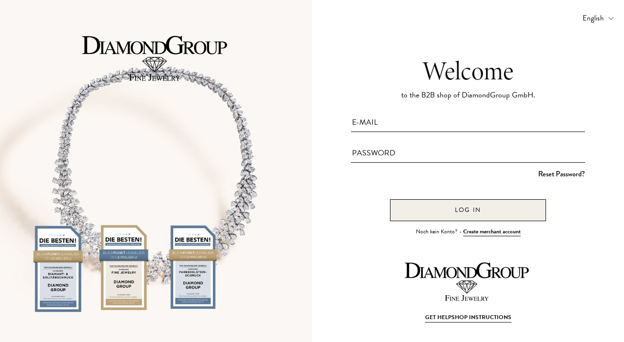

--- FILE ---
content_type: text/html; charset=utf-8
request_url: https://shop.diamondgroup.de/en
body_size: 32706
content:
<!doctype html>
<html class="no-js no-touch" lang="en">
  <head>
    <meta charset="utf-8">
    <meta http-equiv="X-UA-Compatible" content="IE=edge">
    <meta name="viewport" content="width=device-width, height=device-height, initial-scale=1.0, minimum-scale=1.0">
    <link rel="canonical" href="https://shop.diamondgroup.de/en">
    <link rel="preconnect" href="https://cdn.shopify.com" crossorigin>
    <link rel="preconnect" href="https://fonts.shopify.com" crossorigin>
    <link rel="preconnect" href="https://monorail-edge.shopifysvc.com" crossorigin>

    <link href="//shop.diamondgroup.de/cdn/shop/t/40/assets/theme.css?v=105992925107411697771762353033" as="style" rel="preload">
    <link href="//shop.diamondgroup.de/cdn/shop/t/40/assets/header.css?v=46847099433361494001762353033" as="style" rel="preload">
    <link href="//shop.diamondgroup.de/cdn/shop/t/40/assets/fonts.css?v=73179634255693482391762353033" as="style" rel="preload">
    <link href="//shop.diamondgroup.de/cdn/shop/t/40/assets/protected-section.css?v=96650274205829097911762353033" as="style" rel="preload">
    <link href="//shop.diamondgroup.de/cdn/shop/t/40/assets/vendor.js?v=74877493214922022811762353033" as="script" rel="preload">
    <link href="//shop.diamondgroup.de/cdn/shop/t/40/assets/theme.dev.js?v=39251907374238248071762353033" as="script" rel="preload">
    <link href="//shop.diamondgroup.de/cdn/shop/t/40/assets/protected-section.js?v=33645445433982480761762353033" as="script" rel="preload">
    <link href="//shop.diamondgroup.de/cdn/shop/t/40/assets/diamond-widget-handler.js?v=49815179626273318821762353033" as="script" rel="preload">

    <link rel="preload" as="image" href="//shop.diamondgroup.de/cdn/shop/t/40/assets/loading.svg?v=91665432863842511931762353033"><link
          rel="preload"
          as="image"
          href="//shop.diamondgroup.de/cdn/shop/files/diamondgroup-logo-international-black-440px_32317e88-8f49-4e77-9c4d-0b0e234e0482_150x46.png?v=1731923643"
          data-preload="150x46"
        ><style data-shopify>:root { --loader-image-size: 150px; }html:not(.is-loading) .loading-overlay { opacity: 0; visibility: hidden; pointer-events: none; }
        .loading-overlay { position: fixed; top: 0; left: 0; z-index: 99999; width: 100vw; height: 100vh; display: flex; align-items: center; justify-content: center; background: var(--bg); transition: opacity 0.3s ease-out, visibility 0s linear 0.3s; }
        .loading-overlay .loader__image--fallback { width: 320px; height: 100%; background: var(--loader-image) no-repeat center center/contain; }
        .loader__image__holder { position: absolute; top: 0; left: 0; width: 100%; height: 100%; font-size: 0; display: flex; align-items: center; justify-content: center; animation: pulse-loading 2s infinite ease-in-out; }
        .loader__image { max-width: 150px; height: auto; object-fit: contain; }</style><script>
        const loadingAppearance = "once";
        const loaded = sessionStorage.getItem('loaded');

        if (loadingAppearance === 'once') {
          if (loaded === null) {
            sessionStorage.setItem('loaded', true);
            document.documentElement.classList.add('is-loading');
          }
        } else {
          document.documentElement.classList.add('is-loading');
        }
      </script><link rel="shortcut icon" href="//shop.diamondgroup.de/cdn/shop/files/diamond-schwarz-favicon-64_64_32x32.jpg?v=1746778023" type="image/png">
    <title>
      Onlineshop - DiamondGroup
      
      
      
    </title><meta name="description" content="">

<meta property="og:site_name" content="DiamondGroup">
<meta property="og:url" content="https://shop.diamondgroup.de/en">
<meta property="og:title" content="Onlineshop - DiamondGroup">
<meta property="og:type" content="website">
<meta property="og:description" content="DiamondGroup"><meta name="twitter:card" content="summary_large_image">
<meta name="twitter:title" content="Onlineshop - DiamondGroup">
<meta name="twitter:description" content="DiamondGroup"><style data-shopify>












  



  



  



  

:root {--COLOR-PRIMARY-OPPOSITE: #000000;
  --COLOR-PRIMARY-OPPOSITE-ALPHA-20: rgba(0, 0, 0, 0.2);
  --COLOR-PRIMARY-LIGHTEN-DARKEN-ALPHA-20: rgba(222, 217, 200, 0.2);
  --COLOR-PRIMARY-LIGHTEN-DARKEN-ALPHA-30: rgba(222, 217, 200, 0.3);

  --PRIMARY-BUTTONS-COLOR-BG: #f1efe8;
  --PRIMARY-BUTTONS-COLOR-TEXT: #000000;
  --PRIMARY-BUTTONS-COLOR-BORDER: #000000;

  --PRIMARY-BUTTONS-COLOR-LIGHTEN-DARKEN: #ded9c8;

  --PRIMARY-BUTTONS-COLOR-ALPHA-05: rgba(241, 239, 232, 0.05);
  --PRIMARY-BUTTONS-COLOR-ALPHA-10: rgba(241, 239, 232, 0.1);
  --PRIMARY-BUTTONS-COLOR-ALPHA-50: rgba(241, 239, 232, 0.5);--COLOR-SECONDARY-OPPOSITE: #000000;
  --COLOR-SECONDARY-OPPOSITE-ALPHA-20: rgba(0, 0, 0, 0.2);
  --COLOR-SECONDARY-LIGHTEN-DARKEN-ALPHA-20: rgba(220, 220, 220, 0.2);
  --COLOR-SECONDARY-LIGHTEN-DARKEN-ALPHA-30: rgba(220, 220, 220, 0.3);

  --SECONDARY-BUTTONS-COLOR-BG: #f5f5f5;
  --SECONDARY-BUTTONS-COLOR-TEXT: #000000;
  --SECONDARY-BUTTONS-COLOR-BORDER: #f5f5f5;

  --SECONDARY-BUTTONS-COLOR-ALPHA-05: rgba(245, 245, 245, 0.05);
  --SECONDARY-BUTTONS-COLOR-ALPHA-10: rgba(245, 245, 245, 0.1);
  --SECONDARY-BUTTONS-COLOR-ALPHA-50: rgba(245, 245, 245, 0.5);--OUTLINE-BUTTONS-PRIMARY-BG: transparent;
  --OUTLINE-BUTTONS-PRIMARY-TEXT: #f1efe8;
  --OUTLINE-BUTTONS-PRIMARY-BORDER: #f1efe8;
  --OUTLINE-BUTTONS-PRIMARY-BG-HOVER: rgba(222, 217, 200, 0.2);

  --OUTLINE-BUTTONS-SECONDARY-BG: transparent;
  --OUTLINE-BUTTONS-SECONDARY-TEXT: #f5f5f5;
  --OUTLINE-BUTTONS-SECONDARY-BORDER: #f5f5f5;
  --OUTLINE-BUTTONS-SECONDARY-BG-HOVER: rgba(220, 220, 220, 0.2);

  --OUTLINE-BUTTONS-WHITE-BG: transparent;
  --OUTLINE-BUTTONS-WHITE-TEXT: #ffffff;
  --OUTLINE-BUTTONS-WHITE-BORDER: #ffffff;

  --OUTLINE-BUTTONS-BLACK-BG: transparent;
  --OUTLINE-BUTTONS-BLACK-TEXT: #000000;
  --OUTLINE-BUTTONS-BLACK-BORDER: #000000;--OUTLINE-SOLID-BUTTONS-PRIMARY-BG: #f1efe8;
  --OUTLINE-SOLID-BUTTONS-PRIMARY-TEXT: #000000;
  --OUTLINE-SOLID-BUTTONS-PRIMARY-BORDER: #000000;
  --OUTLINE-SOLID-BUTTONS-PRIMARY-BG-HOVER: rgba(0, 0, 0, 0.2);

  --OUTLINE-SOLID-BUTTONS-SECONDARY-BG: #f5f5f5;
  --OUTLINE-SOLID-BUTTONS-SECONDARY-TEXT: #000000;
  --OUTLINE-SOLID-BUTTONS-SECONDARY-BORDER: #000000;
  --OUTLINE-SOLID-BUTTONS-SECONDARY-BG-HOVER: rgba(0, 0, 0, 0.2);

  --OUTLINE-SOLID-BUTTONS-WHITE-BG: #ffffff;
  --OUTLINE-SOLID-BUTTONS-WHITE-TEXT: #000000;
  --OUTLINE-SOLID-BUTTONS-WHITE-BORDER: #000000;

  --OUTLINE-SOLID-BUTTONS-BLACK-BG: #000000;
  --OUTLINE-SOLID-BUTTONS-BLACK-TEXT: #ffffff;
  --OUTLINE-SOLID-BUTTONS-BLACK-BORDER: #ffffff;--COLOR-HEADING: #0b0b0b;
  --COLOR-TEXT: #0b0b0b;
  --COLOR-TEXT-DARKEN: #000000;
  --COLOR-TEXT-LIGHTEN: #3e3e3e;
  --COLOR-TEXT-ALPHA-5: rgba(11, 11, 11, 0.05);
  --COLOR-TEXT-ALPHA-8: rgba(11, 11, 11, 0.08);
  --COLOR-TEXT-ALPHA-10: rgba(11, 11, 11, 0.1);
  --COLOR-TEXT-ALPHA-15: rgba(11, 11, 11, 0.15);
  --COLOR-TEXT-ALPHA-20: rgba(11, 11, 11, 0.2);
  --COLOR-TEXT-ALPHA-25: rgba(11, 11, 11, 0.25);
  --COLOR-TEXT-ALPHA-50: rgba(11, 11, 11, 0.5);
  --COLOR-TEXT-ALPHA-60: rgba(11, 11, 11, 0.6);
  --COLOR-TEXT-ALPHA-85: rgba(11, 11, 11, 0.85);

  --COLOR-BG: #ffffff;
  --COLOR-BG-ALPHA-25: rgba(255, 255, 255, 0.25);
  --COLOR-BG-ALPHA-35: rgba(255, 255, 255, 0.35);
  --COLOR-BG-ALPHA-60: rgba(255, 255, 255, 0.6);
  --COLOR-BG-ALPHA-65: rgba(255, 255, 255, 0.65);
  --COLOR-BG-ALPHA-85: rgba(255, 255, 255, 0.85);
  --COLOR-BG-OVERLAY: rgba(255, 255, 255, 0.75);
  --COLOR-BG-DARKEN: #e6e6e6;
  --COLOR-BG-LIGHTEN-DARKEN: #e6e6e6;
  --COLOR-BG-LIGHTEN-DARKEN-SHIMMER-BG: #fafafa;
  --COLOR-BG-LIGHTEN-DARKEN-SHIMMER-EFFECT: #f5f5f5;
  --COLOR-BG-LIGHTEN-DARKEN-FOREGROUND: #f7f7f7;
  --COLOR-BG-LIGHTEN-DARKEN-SEARCH-LOADER: #cccccc;
  --COLOR-BG-LIGHTEN-DARKEN-SEARCH-LOADER-LINE: #e6e6e6;
  --COLOR-BG-LIGHTEN-DARKEN-2: #cdcdcd;
  --COLOR-BG-LIGHTEN-DARKEN-3: #b3b3b3;
  --COLOR-BG-LIGHTEN-DARKEN-4: #9a9a9a;
  --COLOR-BG-LIGHTEN-DARKEN-CONTRAST: #b3b3b3;
  --COLOR-BG-LIGHTEN-DARKEN-CONTRAST-2: #999999;
  --COLOR-BG-LIGHTEN-DARKEN-CONTRAST-3: #808080;
  --COLOR-BG-LIGHTEN-DARKEN-CONTRAST-4: #666666;

  --COLOR-BG-SECONDARY: #fff7f2;
  --COLOR-BG-SECONDARY-LIGHTEN-DARKEN: #ffd8bf;
  --COLOR-BG-SECONDARY-LIGHTEN-DARKEN-CONTRAST: #f25d00;

  --COLOR-INPUT-BG: #ffffff;

  --COLOR-ACCENT: #fff7f2;
  --COLOR-ACCENT-TEXT: #000;

  --COLOR-BORDER: #d3d3d3;
  --COLOR-BORDER-ALPHA-15: rgba(211, 211, 211, 0.15);
  --COLOR-BORDER-ALPHA-30: rgba(211, 211, 211, 0.3);
  --COLOR-BORDER-ALPHA-50: rgba(211, 211, 211, 0.5);
  --COLOR-BORDER-ALPHA-65: rgba(211, 211, 211, 0.65);
  --COLOR-BORDER-LIGHTEN-DARKEN: #868686;
  --COLOR-BORDER-HAIRLINE: #f7f7f7;

  --COLOR-SALE-BG: #d02e2e;
  --COLOR-SALE-TEXT: #ffffff;
  --COLOR-CUSTOM-BG: #ffffff;
  --COLOR-CUSTOM-TEXT: #000000;
  --COLOR-SOLD-BG: #0b0b0b;
  --COLOR-SOLD-TEXT: #d3d3d3;
  --COLOR-SAVING-BG: #d02e2e;
  --COLOR-SAVING-TEXT: #ffffff;

  --COLOR-WHITE-BLACK: fff;
  --COLOR-BLACK-WHITE: #000;
  --COLOR-BLACK-WHITE-ALPHA-25: rgba(0, 0, 0, 0.25);--COLOR-DISABLED-GREY: rgba(11, 11, 11, 0.05);
  --COLOR-DISABLED-GREY-DARKEN: rgba(11, 11, 11, 0.45);
  --COLOR-ERROR: #D02E2E;
  --COLOR-ERROR-BG: #f3cbcb;
  --COLOR-SUCCESS: #56AD6A;
  --COLOR-SUCCESS-BG: #ECFEF0;
  --COLOR-WARN: #ECBD5E;
  --COLOR-TRANSPARENT: rgba(255, 255, 255, 0);

  --COLOR-WHITE: #ffffff;
  --COLOR-WHITE-DARKEN: #f2f2f2;
  --COLOR-WHITE-ALPHA-10: rgba(255, 255, 255, 0.1);
  --COLOR-WHITE-ALPHA-20: rgba(255, 255, 255, 0.2);
  --COLOR-WHITE-ALPHA-25: rgba(255, 255, 255, 0.25);
  --COLOR-WHITE-ALPHA-50: rgba(255, 255, 255, 0.5);
  --COLOR-WHITE-ALPHA-60: rgba(255, 255, 255, 0.6);
  --COLOR-BLACK: #000000;
  --COLOR-BLACK-LIGHTEN: #1a1a1a;
  --COLOR-BLACK-ALPHA-10: rgba(0, 0, 0, 0.1);
  --COLOR-BLACK-ALPHA-20: rgba(0, 0, 0, 0.2);
  --COLOR-BLACK-ALPHA-25: rgba(0, 0, 0, 0.25);
  --COLOR-BLACK-ALPHA-50: rgba(0, 0, 0, 0.5);
  --COLOR-BLACK-ALPHA-60: rgba(0, 0, 0, 0.6);/* --FONT-STACK-BODY: "system_ui", -apple-system, 'Segoe UI', Roboto, 'Helvetica Neue', 'Noto Sans', 'Liberation Sans', Arial, sans-serif, 'Apple Color Emoji', 'Segoe UI Emoji', 'Segoe UI Symbol', 'Noto Color Emoji'; */
  --FONT-STACK-BODY: 'brandon-grotesque', 'sans-serif';
  --FONT-STYLE-BODY: normal;
  --FONT-STYLE-BODY-ITALIC: italic;
  --FONT-ADJUST-BODY: 1.05;

  --FONT-WEIGHT-BODY: 400;
  --FONT-WEIGHT-BODY-LIGHT: 300;
  --FONT-WEIGHT-BODY-MEDIUM: 700;
  --FONT-WEIGHT-BODY-BOLD: 700;

  --FONT-STACK-HEADING: 'minion-3-display', 'serif';
  --FONT-STYLE-HEADING: normal;
  --FONT-STYLE-HEADING-ITALIC: ;
  --FONT-ADJUST-HEADING: 1.1;

  --FONT-WEIGHT-HEADING: 400;
  --FONT-WEIGHT-HEADING-LIGHT: 300;
  --FONT-WEIGHT-HEADING-MEDIUM: 500;
  --FONT-WEIGHT-HEADING-BOLD: 600;

  --FONT-STACK-NAV: 'minion-3-display', 'sans-serif';
  --FONT-STYLE-NAV: normal;
  --FONT-STYLE-NAV-ITALIC: italic;
  --FONT-ADJUST-NAV: 0.9;
  --FONT-ADJUST-NAV-TOP-LEVEL: 0.8;

  --FONT-WEIGHT-NAV: 400;
  --FONT-WEIGHT-NAV-LIGHT: 300;
  --FONT-WEIGHT-NAV-MEDIUM: 700;
  --FONT-WEIGHT-NAV-BOLD: 700;

  --FONT-ADJUST-PRODUCT-GRID: 1.0;

  --FONT-STACK-BUTTON: 'brandon-grotesque', 'sans-serif';
  --FONT-STYLE-BUTTON: normal;
  --FONT-STYLE-BUTTON-ITALIC: italic;
  --FONT-ADJUST-BUTTON: 0.8;

  --FONT-WEIGHT-BUTTON: 400;
  --FONT-WEIGHT-BUTTON-MEDIUM: 700;
  --FONT-WEIGHT-BUTTON-BOLD: 700;

  --FONT-STACK-SUBHEADING: 'brandon-grotesque', 'sans-serif';
  --FONT-STYLE-SUBHEADING: normal;
  --FONT-ADJUST-SUBHEADING: 0.75;

  --FONT-WEIGHT-SUBHEADING: 400;
  --FONT-WEIGHT-SUBHEADING-BOLD: 700;

  --FONT-STACK-LABEL: 'brandon-grotesque', 'sans-serif';
  --FONT-STYLE-LABEL: normal;
  --FONT-ADJUST-LABEL: 0.65;

  --FONT-WEIGHT-LABEL: 700;

  --LETTER-SPACING-NAV: 0.05em;
  --LETTER-SPACING-SUBHEADING: 0.1em;
  --LETTER-SPACING-BUTTON: 0.125em;
  --LETTER-SPACING-LABEL: 0.05em;

  --BUTTON-TEXT-CAPS: uppercase;
  --HEADING-TEXT-CAPS: none;
  --SUBHEADING-TEXT-CAPS: uppercase;
  --LABEL-TEXT-CAPS: uppercase;--FONT-SIZE-INPUT: 1.05rem;--RADIUS: 0px;
  --RADIUS-SMALL: 0px;
  --RADIUS-TINY: 0px;
  --RADIUS-BADGE: 0px;
  --RADIUS-CHECKBOX: 0px;
  --RADIUS-TEXTAREA: 0px;--PRODUCT-MEDIA-PADDING-TOP: 100%;--BORDER-WIDTH: 1px;--STROKE-WIDTH: 12px;--SITE-WIDTH: 1440px;
  --SITE-WIDTH-NARROW: 840px;--COLOR-UPSELLS-BG: #fff7f2;
  --COLOR-UPSELLS-TEXT: #0B0B0B;
  --COLOR-UPSELLS-TEXT-LIGHTEN: #3e3e3e;
  --COLOR-UPSELLS-DISABLED-GREY-DARKEN: rgba(11, 11, 11, 0.45);
  --UPSELLS-HEIGHT: 100px;
  --UPSELLS-IMAGE-WIDTH: 30%;--ICON-ARROW-RIGHT: url( "//shop.diamondgroup.de/cdn/shop/t/40/assets/icon-chevron-right.svg?v=115618353204357621731762353033" );--loading-svg: url( "//shop.diamondgroup.de/cdn/shop/t/40/assets/loading.svg?v=91665432863842511931762353033" );
  --icon-check: url( "//shop.diamondgroup.de/cdn/shop/t/40/assets/icon-check.svg?v=175316081881880408121762353033" );
  --icon-check-swatch: url( "//shop.diamondgroup.de/cdn/shop/t/40/assets/icon-check-swatch.svg?v=131897745589030387781762353033" );
  --icon-zoom-in: url( "//shop.diamondgroup.de/cdn/shop/t/40/assets/icon-zoom-in.svg?v=157433013461716915331762353033" );
  --icon-zoom-out: url( "//shop.diamondgroup.de/cdn/shop/t/40/assets/icon-zoom-out.svg?v=164909107869959372931762353033" );--collection-sticky-bar-height: 0px;
  --collection-image-padding-top: 60%;

  --drawer-width: 400px;
  --drawer-transition: transform 0.4s cubic-bezier(0.46, 0.01, 0.32, 1);--gutter: 60px;
  --gutter-mobile: 20px;
  --grid-gutter: 20px;
  --grid-gutter-mobile: 35px;--inner: 20px;
  --inner-tablet: 18px;
  --inner-mobile: 16px;--grid: repeat(4, minmax(0, 1fr));
  --grid-tablet: repeat(3, minmax(0, 1fr));
  --grid-mobile: repeat(2, minmax(0, 1fr));
  --megamenu-grid: repeat(4, minmax(0, 1fr));
  --grid-row: 1 / span 4;--scrollbar-width: 0px;--overlay: #000;
  --overlay-opacity: 1;--swatch-width: 38px;
  --swatch-height: 26px;
  --swatch-size: 32px;
  --swatch-size-mobile: 30px;

  
  --move-offset: 20px;

  
  --autoplay-speed: 2200ms;

  

    --filter-bg: 1.0;
    --product-filter-bg: 1.0;}</style><link href="//shop.diamondgroup.de/cdn/shop/t/40/assets/header.css?v=46847099433361494001762353033" rel="stylesheet" type="text/css" media="all" /><link href="//shop.diamondgroup.de/cdn/shop/t/40/assets/theme.css?v=105992925107411697771762353033" rel="stylesheet" type="text/css" media="all" /><link href="//shop.diamondgroup.de/cdn/shop/t/40/assets/fonts.css?v=73179634255693482391762353033" rel="stylesheet" type="text/css" media="all" /><script
      type="text/javascript"
    >
    let root = '/en';
    if (root[root.length - 1] !== '/') {
      root = `${root}/`;
    }

    
    if (sessionStorage.getItem("isRedirectToHome")) {
      sessionStorage.removeItem("isRedirectToHome")
      window.location.href = root
    }
    
    if (window.MSInputMethodContext && document.documentMode) {
      var scripts = document.getElementsByTagName('script')[0];
      var polyfill = document.createElement("script");
      polyfill.defer = true;
      polyfill.src = "//shop.diamondgroup.de/cdn/shop/t/40/assets/ie11.js?v=164037955086922138091762353033";

      scripts.parentNode.insertBefore(polyfill, scripts);

      document.documentElement.classList.add('ie11');
    } else {
      document.documentElement.className = document.documentElement.className.replace('no-js', 'js');
    }


    window.theme = {
      routes: {
        root: root,
        cart_url: "\/en\/cart",
        cart_add_url: "\/en\/cart\/add",
        cart_change_url: "\/en\/cart\/change",
        cart_update_url: "\/en\/cart\/update",
        shop_url: "https:\/\/shop.diamondgroup.de",
        searchUrl: '/en/search',
        predictiveSearchUrl: '/en/search/suggest',
        product_recommendations_url: "\/en\/recommendations\/products"
      },
      assets: {
        photoswipe: '//shop.diamondgroup.de/cdn/shop/t/40/assets/photoswipe.js?v=162613001030112971491762353033',
        smoothscroll: '//shop.diamondgroup.de/cdn/shop/t/40/assets/smoothscroll.js?v=37906625415260927261762353033',
        no_image: "//shop.diamondgroup.de/cdn/shop/files/diamondgroup-logo-international-black-440px_32317e88-8f49-4e77-9c4d-0b0e234e0482_1024x.png?v=1731923643",
        swatches: '//shop.diamondgroup.de/cdn/shop/t/40/assets/swatches.json?v=19104752027026585201762353033',
        base: "//shop.diamondgroup.de/cdn/shop/t/40/assets/"
      },
      strings: {
        add_to_cart: "Add to Cart",
        cart_acceptance_error: "You must accept our terms and conditions.",
        cart_empty: "Your cart is currently empty.",
        cart_price: "Price",
        cart_quantity: "Quantity",
        cart_items_one: "{{ count }} item",
        cart_items_many: "{{ count }} items",
        cart_title: "Cart",
        cart_total: "Total",
        continue_shopping: "Continue Shopping",
        free: "On consignment",
        limit_error: "Sorry, looks like we don\u0026#39;t have enough of this product.",
        preorder: "Pre-Order",
        remove: "Remove",
        sale_badge_text: "Sale",
        saving_badge: "Save {{ discount }}",
        saving_up_to_badge: "Save up to {{ discount }}",
        sold_out: "Sold Out",
        subscription: "Subscription",
        unavailable: "Unavailable",
        unit_price_label: "Unit price",
        unit_price_separator: "per",
        zero_qty_error: "Quantity must be greater than 0.",
        delete_confirm: "Are you sure you wish to delete this address?",
        newsletter_product_availability: "Notify Me When It’s Available"
      },
      icons: {
        plus: '<svg aria-hidden="true" focusable="false" role="presentation" class="icon icon-toggle-plus" viewBox="0 0 192 192"><path d="M30 96h132M96 30v132" stroke="currentColor" stroke-linecap="round" stroke-linejoin="round"/></svg>',
        minus: '<svg aria-hidden="true" focusable="false" role="presentation" class="icon icon-toggle-minus" viewBox="0 0 192 192"><path d="M30 96h132" stroke="currentColor" stroke-linecap="round" stroke-linejoin="round"/></svg>',
        close: '<svg aria-hidden="true" focusable="false" role="presentation" class="icon icon-close" viewBox="0 0 192 192"><path d="M150 42 42 150M150 150 42 42" stroke="currentColor" stroke-linecap="round" stroke-linejoin="round"/></svg>'
      },
      settings: {
        animations: true,
        cartType: "drawer",
        enableAcceptTerms: false,
        enableInfinityScroll: false,
        enablePaymentButton: false,
        gridImageSize: "cover",
        gridImageAspectRatio: 1,
        mobileMenuBehaviour: "link",
        productGridHover: "slideshow",
        savingBadgeType: "percentage",
        showSaleBadge: true,
        showSoldBadge: true,
        showSavingBadge: true,
        quickBuy: "quick_buy",
        suggestArticles: false,
        suggestCollections: true,
        suggestProducts: true,
        suggestPages: false,
        suggestionsResultsLimit: 5,
        currency_code_enable: false,
        hideInventoryCount: true,
        enableColorSwatchesCollection: true,
      },
      sizes: {
        mobile: 480,
        small: 768,
        large: 1024,
        widescreen: 1440
      },
      moneyFormat: "€{{amount_with_comma_separator}}",
      moneyWithCurrencyFormat: "€{{amount_with_comma_separator}} EUR",
      subtotal: 0,
      info: {
        name: 'Palo Alto'
      },
      version: '5.6.0'
    };
    window.PaloAlto = window.PaloAlto || {};
    window.slate = window.slate || {};
    window.isHeaderTransparent = false;
    window.stickyHeaderHeight = 60;
    window.lastWindowWidth = window.innerWidth || document.documentElement.clientWidth;
    </script>
    <script>
      

      window.multiplicators = {
        jeweler: Number(`1
`) || 1,
        ...JSON.parse('null' || null)
      }
      window.rounding = ''
      window.email = ''
    </script>

    <script src="//shop.diamondgroup.de/cdn/shop/t/40/assets/vendor.js?v=74877493214922022811762353033" defer="defer"></script>
    <script src="//shop.diamondgroup.de/cdn/shop/t/40/assets/theme.dev.js?v=39251907374238248071762353033" defer="defer"></script>
    <script src="//shop.diamondgroup.de/cdn/shop/t/40/assets/diamond-widget-handler.js?v=49815179626273318821762353033" defer="defer"></script>
    <script>window.performance && window.performance.mark && window.performance.mark('shopify.content_for_header.start');</script><meta id="shopify-digital-wallet" name="shopify-digital-wallet" content="/71730462972/digital_wallets/dialog">
<link rel="alternate" hreflang="x-default" href="https://shop.diamondgroup.de/">
<link rel="alternate" hreflang="de" href="https://shop.diamondgroup.de/">
<link rel="alternate" hreflang="en" href="https://shop.diamondgroup.de/en">
<script async="async" src="/checkouts/internal/preloads.js?locale=en-DE"></script>
<script id="shopify-features" type="application/json">{"accessToken":"099b6af5c9650924be856654dfc26868","betas":["rich-media-storefront-analytics"],"domain":"shop.diamondgroup.de","predictiveSearch":true,"shopId":71730462972,"locale":"en"}</script>
<script>var Shopify = Shopify || {};
Shopify.shop = "dg-webshop.myshopify.com";
Shopify.locale = "en";
Shopify.currency = {"active":"EUR","rate":"1.0"};
Shopify.country = "DE";
Shopify.theme = {"name":"PaloAlto 05.11.25","id":153936068860,"schema_name":"Palo Alto","schema_version":"5.6.0","theme_store_id":null,"role":"main"};
Shopify.theme.handle = "null";
Shopify.theme.style = {"id":null,"handle":null};
Shopify.cdnHost = "shop.diamondgroup.de/cdn";
Shopify.routes = Shopify.routes || {};
Shopify.routes.root = "/en/";</script>
<script type="module">!function(o){(o.Shopify=o.Shopify||{}).modules=!0}(window);</script>
<script>!function(o){function n(){var o=[];function n(){o.push(Array.prototype.slice.apply(arguments))}return n.q=o,n}var t=o.Shopify=o.Shopify||{};t.loadFeatures=n(),t.autoloadFeatures=n()}(window);</script>
<script id="shop-js-analytics" type="application/json">{"pageType":"index"}</script>
<script defer="defer" async type="module" src="//shop.diamondgroup.de/cdn/shopifycloud/shop-js/modules/v2/client.init-shop-cart-sync_BN7fPSNr.en.esm.js"></script>
<script defer="defer" async type="module" src="//shop.diamondgroup.de/cdn/shopifycloud/shop-js/modules/v2/chunk.common_Cbph3Kss.esm.js"></script>
<script defer="defer" async type="module" src="//shop.diamondgroup.de/cdn/shopifycloud/shop-js/modules/v2/chunk.modal_DKumMAJ1.esm.js"></script>
<script type="module">
  await import("//shop.diamondgroup.de/cdn/shopifycloud/shop-js/modules/v2/client.init-shop-cart-sync_BN7fPSNr.en.esm.js");
await import("//shop.diamondgroup.de/cdn/shopifycloud/shop-js/modules/v2/chunk.common_Cbph3Kss.esm.js");
await import("//shop.diamondgroup.de/cdn/shopifycloud/shop-js/modules/v2/chunk.modal_DKumMAJ1.esm.js");

  window.Shopify.SignInWithShop?.initShopCartSync?.({"fedCMEnabled":true,"windoidEnabled":true});

</script>
<script id="__st">var __st={"a":71730462972,"offset":3600,"reqid":"89b30070-b006-4528-b6e1-80b0ece00c4a-1769764091","pageurl":"shop.diamondgroup.de\/en","u":"86575ec0afcb","p":"home"};</script>
<script>window.ShopifyPaypalV4VisibilityTracking = true;</script>
<script id="captcha-bootstrap">!function(){'use strict';const t='contact',e='account',n='new_comment',o=[[t,t],['blogs',n],['comments',n],[t,'customer']],c=[[e,'customer_login'],[e,'guest_login'],[e,'recover_customer_password'],[e,'create_customer']],r=t=>t.map((([t,e])=>`form[action*='/${t}']:not([data-nocaptcha='true']) input[name='form_type'][value='${e}']`)).join(','),a=t=>()=>t?[...document.querySelectorAll(t)].map((t=>t.form)):[];function s(){const t=[...o],e=r(t);return a(e)}const i='password',u='form_key',d=['recaptcha-v3-token','g-recaptcha-response','h-captcha-response',i],f=()=>{try{return window.sessionStorage}catch{return}},m='__shopify_v',_=t=>t.elements[u];function p(t,e,n=!1){try{const o=window.sessionStorage,c=JSON.parse(o.getItem(e)),{data:r}=function(t){const{data:e,action:n}=t;return t[m]||n?{data:e,action:n}:{data:t,action:n}}(c);for(const[e,n]of Object.entries(r))t.elements[e]&&(t.elements[e].value=n);n&&o.removeItem(e)}catch(o){console.error('form repopulation failed',{error:o})}}const l='form_type',E='cptcha';function T(t){t.dataset[E]=!0}const w=window,h=w.document,L='Shopify',v='ce_forms',y='captcha';let A=!1;((t,e)=>{const n=(g='f06e6c50-85a8-45c8-87d0-21a2b65856fe',I='https://cdn.shopify.com/shopifycloud/storefront-forms-hcaptcha/ce_storefront_forms_captcha_hcaptcha.v1.5.2.iife.js',D={infoText:'Protected by hCaptcha',privacyText:'Privacy',termsText:'Terms'},(t,e,n)=>{const o=w[L][v],c=o.bindForm;if(c)return c(t,g,e,D).then(n);var r;o.q.push([[t,g,e,D],n]),r=I,A||(h.body.append(Object.assign(h.createElement('script'),{id:'captcha-provider',async:!0,src:r})),A=!0)});var g,I,D;w[L]=w[L]||{},w[L][v]=w[L][v]||{},w[L][v].q=[],w[L][y]=w[L][y]||{},w[L][y].protect=function(t,e){n(t,void 0,e),T(t)},Object.freeze(w[L][y]),function(t,e,n,w,h,L){const[v,y,A,g]=function(t,e,n){const i=e?o:[],u=t?c:[],d=[...i,...u],f=r(d),m=r(i),_=r(d.filter((([t,e])=>n.includes(e))));return[a(f),a(m),a(_),s()]}(w,h,L),I=t=>{const e=t.target;return e instanceof HTMLFormElement?e:e&&e.form},D=t=>v().includes(t);t.addEventListener('submit',(t=>{const e=I(t);if(!e)return;const n=D(e)&&!e.dataset.hcaptchaBound&&!e.dataset.recaptchaBound,o=_(e),c=g().includes(e)&&(!o||!o.value);(n||c)&&t.preventDefault(),c&&!n&&(function(t){try{if(!f())return;!function(t){const e=f();if(!e)return;const n=_(t);if(!n)return;const o=n.value;o&&e.removeItem(o)}(t);const e=Array.from(Array(32),(()=>Math.random().toString(36)[2])).join('');!function(t,e){_(t)||t.append(Object.assign(document.createElement('input'),{type:'hidden',name:u})),t.elements[u].value=e}(t,e),function(t,e){const n=f();if(!n)return;const o=[...t.querySelectorAll(`input[type='${i}']`)].map((({name:t})=>t)),c=[...d,...o],r={};for(const[a,s]of new FormData(t).entries())c.includes(a)||(r[a]=s);n.setItem(e,JSON.stringify({[m]:1,action:t.action,data:r}))}(t,e)}catch(e){console.error('failed to persist form',e)}}(e),e.submit())}));const S=(t,e)=>{t&&!t.dataset[E]&&(n(t,e.some((e=>e===t))),T(t))};for(const o of['focusin','change'])t.addEventListener(o,(t=>{const e=I(t);D(e)&&S(e,y())}));const B=e.get('form_key'),M=e.get(l),P=B&&M;t.addEventListener('DOMContentLoaded',(()=>{const t=y();if(P)for(const e of t)e.elements[l].value===M&&p(e,B);[...new Set([...A(),...v().filter((t=>'true'===t.dataset.shopifyCaptcha))])].forEach((e=>S(e,t)))}))}(h,new URLSearchParams(w.location.search),n,t,e,['guest_login'])})(!0,!0)}();</script>
<script integrity="sha256-4kQ18oKyAcykRKYeNunJcIwy7WH5gtpwJnB7kiuLZ1E=" data-source-attribution="shopify.loadfeatures" defer="defer" src="//shop.diamondgroup.de/cdn/shopifycloud/storefront/assets/storefront/load_feature-a0a9edcb.js" crossorigin="anonymous"></script>
<script data-source-attribution="shopify.dynamic_checkout.dynamic.init">var Shopify=Shopify||{};Shopify.PaymentButton=Shopify.PaymentButton||{isStorefrontPortableWallets:!0,init:function(){window.Shopify.PaymentButton.init=function(){};var t=document.createElement("script");t.src="https://shop.diamondgroup.de/cdn/shopifycloud/portable-wallets/latest/portable-wallets.en.js",t.type="module",document.head.appendChild(t)}};
</script>
<script data-source-attribution="shopify.dynamic_checkout.buyer_consent">
  function portableWalletsHideBuyerConsent(e){var t=document.getElementById("shopify-buyer-consent"),n=document.getElementById("shopify-subscription-policy-button");t&&n&&(t.classList.add("hidden"),t.setAttribute("aria-hidden","true"),n.removeEventListener("click",e))}function portableWalletsShowBuyerConsent(e){var t=document.getElementById("shopify-buyer-consent"),n=document.getElementById("shopify-subscription-policy-button");t&&n&&(t.classList.remove("hidden"),t.removeAttribute("aria-hidden"),n.addEventListener("click",e))}window.Shopify?.PaymentButton&&(window.Shopify.PaymentButton.hideBuyerConsent=portableWalletsHideBuyerConsent,window.Shopify.PaymentButton.showBuyerConsent=portableWalletsShowBuyerConsent);
</script>
<script data-source-attribution="shopify.dynamic_checkout.cart.bootstrap">document.addEventListener("DOMContentLoaded",(function(){function t(){return document.querySelector("shopify-accelerated-checkout-cart, shopify-accelerated-checkout")}if(t())Shopify.PaymentButton.init();else{new MutationObserver((function(e,n){t()&&(Shopify.PaymentButton.init(),n.disconnect())})).observe(document.body,{childList:!0,subtree:!0})}}));
</script>
<script id='scb4127' type='text/javascript' async='' src='https://shop.diamondgroup.de/cdn/shopifycloud/privacy-banner/storefront-banner.js'></script>
<script>window.performance && window.performance.mark && window.performance.mark('shopify.content_for_header.end');</script>
  <link href="https://monorail-edge.shopifysvc.com" rel="dns-prefetch">
<script>(function(){if ("sendBeacon" in navigator && "performance" in window) {try {var session_token_from_headers = performance.getEntriesByType('navigation')[0].serverTiming.find(x => x.name == '_s').description;} catch {var session_token_from_headers = undefined;}var session_cookie_matches = document.cookie.match(/_shopify_s=([^;]*)/);var session_token_from_cookie = session_cookie_matches && session_cookie_matches.length === 2 ? session_cookie_matches[1] : "";var session_token = session_token_from_headers || session_token_from_cookie || "";function handle_abandonment_event(e) {var entries = performance.getEntries().filter(function(entry) {return /monorail-edge.shopifysvc.com/.test(entry.name);});if (!window.abandonment_tracked && entries.length === 0) {window.abandonment_tracked = true;var currentMs = Date.now();var navigation_start = performance.timing.navigationStart;var payload = {shop_id: 71730462972,url: window.location.href,navigation_start,duration: currentMs - navigation_start,session_token,page_type: "index"};window.navigator.sendBeacon("https://monorail-edge.shopifysvc.com/v1/produce", JSON.stringify({schema_id: "online_store_buyer_site_abandonment/1.1",payload: payload,metadata: {event_created_at_ms: currentMs,event_sent_at_ms: currentMs}}));}}window.addEventListener('pagehide', handle_abandonment_event);}}());</script>
<script id="web-pixels-manager-setup">(function e(e,d,r,n,o){if(void 0===o&&(o={}),!Boolean(null===(a=null===(i=window.Shopify)||void 0===i?void 0:i.analytics)||void 0===a?void 0:a.replayQueue)){var i,a;window.Shopify=window.Shopify||{};var t=window.Shopify;t.analytics=t.analytics||{};var s=t.analytics;s.replayQueue=[],s.publish=function(e,d,r){return s.replayQueue.push([e,d,r]),!0};try{self.performance.mark("wpm:start")}catch(e){}var l=function(){var e={modern:/Edge?\/(1{2}[4-9]|1[2-9]\d|[2-9]\d{2}|\d{4,})\.\d+(\.\d+|)|Firefox\/(1{2}[4-9]|1[2-9]\d|[2-9]\d{2}|\d{4,})\.\d+(\.\d+|)|Chrom(ium|e)\/(9{2}|\d{3,})\.\d+(\.\d+|)|(Maci|X1{2}).+ Version\/(15\.\d+|(1[6-9]|[2-9]\d|\d{3,})\.\d+)([,.]\d+|)( \(\w+\)|)( Mobile\/\w+|) Safari\/|Chrome.+OPR\/(9{2}|\d{3,})\.\d+\.\d+|(CPU[ +]OS|iPhone[ +]OS|CPU[ +]iPhone|CPU IPhone OS|CPU iPad OS)[ +]+(15[._]\d+|(1[6-9]|[2-9]\d|\d{3,})[._]\d+)([._]\d+|)|Android:?[ /-](13[3-9]|1[4-9]\d|[2-9]\d{2}|\d{4,})(\.\d+|)(\.\d+|)|Android.+Firefox\/(13[5-9]|1[4-9]\d|[2-9]\d{2}|\d{4,})\.\d+(\.\d+|)|Android.+Chrom(ium|e)\/(13[3-9]|1[4-9]\d|[2-9]\d{2}|\d{4,})\.\d+(\.\d+|)|SamsungBrowser\/([2-9]\d|\d{3,})\.\d+/,legacy:/Edge?\/(1[6-9]|[2-9]\d|\d{3,})\.\d+(\.\d+|)|Firefox\/(5[4-9]|[6-9]\d|\d{3,})\.\d+(\.\d+|)|Chrom(ium|e)\/(5[1-9]|[6-9]\d|\d{3,})\.\d+(\.\d+|)([\d.]+$|.*Safari\/(?![\d.]+ Edge\/[\d.]+$))|(Maci|X1{2}).+ Version\/(10\.\d+|(1[1-9]|[2-9]\d|\d{3,})\.\d+)([,.]\d+|)( \(\w+\)|)( Mobile\/\w+|) Safari\/|Chrome.+OPR\/(3[89]|[4-9]\d|\d{3,})\.\d+\.\d+|(CPU[ +]OS|iPhone[ +]OS|CPU[ +]iPhone|CPU IPhone OS|CPU iPad OS)[ +]+(10[._]\d+|(1[1-9]|[2-9]\d|\d{3,})[._]\d+)([._]\d+|)|Android:?[ /-](13[3-9]|1[4-9]\d|[2-9]\d{2}|\d{4,})(\.\d+|)(\.\d+|)|Mobile Safari.+OPR\/([89]\d|\d{3,})\.\d+\.\d+|Android.+Firefox\/(13[5-9]|1[4-9]\d|[2-9]\d{2}|\d{4,})\.\d+(\.\d+|)|Android.+Chrom(ium|e)\/(13[3-9]|1[4-9]\d|[2-9]\d{2}|\d{4,})\.\d+(\.\d+|)|Android.+(UC? ?Browser|UCWEB|U3)[ /]?(15\.([5-9]|\d{2,})|(1[6-9]|[2-9]\d|\d{3,})\.\d+)\.\d+|SamsungBrowser\/(5\.\d+|([6-9]|\d{2,})\.\d+)|Android.+MQ{2}Browser\/(14(\.(9|\d{2,})|)|(1[5-9]|[2-9]\d|\d{3,})(\.\d+|))(\.\d+|)|K[Aa][Ii]OS\/(3\.\d+|([4-9]|\d{2,})\.\d+)(\.\d+|)/},d=e.modern,r=e.legacy,n=navigator.userAgent;return n.match(d)?"modern":n.match(r)?"legacy":"unknown"}(),u="modern"===l?"modern":"legacy",c=(null!=n?n:{modern:"",legacy:""})[u],f=function(e){return[e.baseUrl,"/wpm","/b",e.hashVersion,"modern"===e.buildTarget?"m":"l",".js"].join("")}({baseUrl:d,hashVersion:r,buildTarget:u}),m=function(e){var d=e.version,r=e.bundleTarget,n=e.surface,o=e.pageUrl,i=e.monorailEndpoint;return{emit:function(e){var a=e.status,t=e.errorMsg,s=(new Date).getTime(),l=JSON.stringify({metadata:{event_sent_at_ms:s},events:[{schema_id:"web_pixels_manager_load/3.1",payload:{version:d,bundle_target:r,page_url:o,status:a,surface:n,error_msg:t},metadata:{event_created_at_ms:s}}]});if(!i)return console&&console.warn&&console.warn("[Web Pixels Manager] No Monorail endpoint provided, skipping logging."),!1;try{return self.navigator.sendBeacon.bind(self.navigator)(i,l)}catch(e){}var u=new XMLHttpRequest;try{return u.open("POST",i,!0),u.setRequestHeader("Content-Type","text/plain"),u.send(l),!0}catch(e){return console&&console.warn&&console.warn("[Web Pixels Manager] Got an unhandled error while logging to Monorail."),!1}}}}({version:r,bundleTarget:l,surface:e.surface,pageUrl:self.location.href,monorailEndpoint:e.monorailEndpoint});try{o.browserTarget=l,function(e){var d=e.src,r=e.async,n=void 0===r||r,o=e.onload,i=e.onerror,a=e.sri,t=e.scriptDataAttributes,s=void 0===t?{}:t,l=document.createElement("script"),u=document.querySelector("head"),c=document.querySelector("body");if(l.async=n,l.src=d,a&&(l.integrity=a,l.crossOrigin="anonymous"),s)for(var f in s)if(Object.prototype.hasOwnProperty.call(s,f))try{l.dataset[f]=s[f]}catch(e){}if(o&&l.addEventListener("load",o),i&&l.addEventListener("error",i),u)u.appendChild(l);else{if(!c)throw new Error("Did not find a head or body element to append the script");c.appendChild(l)}}({src:f,async:!0,onload:function(){if(!function(){var e,d;return Boolean(null===(d=null===(e=window.Shopify)||void 0===e?void 0:e.analytics)||void 0===d?void 0:d.initialized)}()){var d=window.webPixelsManager.init(e)||void 0;if(d){var r=window.Shopify.analytics;r.replayQueue.forEach((function(e){var r=e[0],n=e[1],o=e[2];d.publishCustomEvent(r,n,o)})),r.replayQueue=[],r.publish=d.publishCustomEvent,r.visitor=d.visitor,r.initialized=!0}}},onerror:function(){return m.emit({status:"failed",errorMsg:"".concat(f," has failed to load")})},sri:function(e){var d=/^sha384-[A-Za-z0-9+/=]+$/;return"string"==typeof e&&d.test(e)}(c)?c:"",scriptDataAttributes:o}),m.emit({status:"loading"})}catch(e){m.emit({status:"failed",errorMsg:(null==e?void 0:e.message)||"Unknown error"})}}})({shopId: 71730462972,storefrontBaseUrl: "https://shop.diamondgroup.de",extensionsBaseUrl: "https://extensions.shopifycdn.com/cdn/shopifycloud/web-pixels-manager",monorailEndpoint: "https://monorail-edge.shopifysvc.com/unstable/produce_batch",surface: "storefront-renderer",enabledBetaFlags: ["2dca8a86"],webPixelsConfigList: [{"id":"shopify-app-pixel","configuration":"{}","eventPayloadVersion":"v1","runtimeContext":"STRICT","scriptVersion":"0450","apiClientId":"shopify-pixel","type":"APP","privacyPurposes":["ANALYTICS","MARKETING"]},{"id":"shopify-custom-pixel","eventPayloadVersion":"v1","runtimeContext":"LAX","scriptVersion":"0450","apiClientId":"shopify-pixel","type":"CUSTOM","privacyPurposes":["ANALYTICS","MARKETING"]}],isMerchantRequest: false,initData: {"shop":{"name":"DiamondGroup","paymentSettings":{"currencyCode":"EUR"},"myshopifyDomain":"dg-webshop.myshopify.com","countryCode":"DE","storefrontUrl":"https:\/\/shop.diamondgroup.de\/en"},"customer":null,"cart":null,"checkout":null,"productVariants":[],"purchasingCompany":null},},"https://shop.diamondgroup.de/cdn","1d2a099fw23dfb22ep557258f5m7a2edbae",{"modern":"","legacy":""},{"shopId":"71730462972","storefrontBaseUrl":"https:\/\/shop.diamondgroup.de","extensionBaseUrl":"https:\/\/extensions.shopifycdn.com\/cdn\/shopifycloud\/web-pixels-manager","surface":"storefront-renderer","enabledBetaFlags":"[\"2dca8a86\"]","isMerchantRequest":"false","hashVersion":"1d2a099fw23dfb22ep557258f5m7a2edbae","publish":"custom","events":"[[\"page_viewed\",{}]]"});</script><script>
  window.ShopifyAnalytics = window.ShopifyAnalytics || {};
  window.ShopifyAnalytics.meta = window.ShopifyAnalytics.meta || {};
  window.ShopifyAnalytics.meta.currency = 'EUR';
  var meta = {"page":{"pageType":"home","requestId":"89b30070-b006-4528-b6e1-80b0ece00c4a-1769764091"}};
  for (var attr in meta) {
    window.ShopifyAnalytics.meta[attr] = meta[attr];
  }
</script>
<script class="analytics">
  (function () {
    var customDocumentWrite = function(content) {
      var jquery = null;

      if (window.jQuery) {
        jquery = window.jQuery;
      } else if (window.Checkout && window.Checkout.$) {
        jquery = window.Checkout.$;
      }

      if (jquery) {
        jquery('body').append(content);
      }
    };

    var hasLoggedConversion = function(token) {
      if (token) {
        return document.cookie.indexOf('loggedConversion=' + token) !== -1;
      }
      return false;
    }

    var setCookieIfConversion = function(token) {
      if (token) {
        var twoMonthsFromNow = new Date(Date.now());
        twoMonthsFromNow.setMonth(twoMonthsFromNow.getMonth() + 2);

        document.cookie = 'loggedConversion=' + token + '; expires=' + twoMonthsFromNow;
      }
    }

    var trekkie = window.ShopifyAnalytics.lib = window.trekkie = window.trekkie || [];
    if (trekkie.integrations) {
      return;
    }
    trekkie.methods = [
      'identify',
      'page',
      'ready',
      'track',
      'trackForm',
      'trackLink'
    ];
    trekkie.factory = function(method) {
      return function() {
        var args = Array.prototype.slice.call(arguments);
        args.unshift(method);
        trekkie.push(args);
        return trekkie;
      };
    };
    for (var i = 0; i < trekkie.methods.length; i++) {
      var key = trekkie.methods[i];
      trekkie[key] = trekkie.factory(key);
    }
    trekkie.load = function(config) {
      trekkie.config = config || {};
      trekkie.config.initialDocumentCookie = document.cookie;
      var first = document.getElementsByTagName('script')[0];
      var script = document.createElement('script');
      script.type = 'text/javascript';
      script.onerror = function(e) {
        var scriptFallback = document.createElement('script');
        scriptFallback.type = 'text/javascript';
        scriptFallback.onerror = function(error) {
                var Monorail = {
      produce: function produce(monorailDomain, schemaId, payload) {
        var currentMs = new Date().getTime();
        var event = {
          schema_id: schemaId,
          payload: payload,
          metadata: {
            event_created_at_ms: currentMs,
            event_sent_at_ms: currentMs
          }
        };
        return Monorail.sendRequest("https://" + monorailDomain + "/v1/produce", JSON.stringify(event));
      },
      sendRequest: function sendRequest(endpointUrl, payload) {
        // Try the sendBeacon API
        if (window && window.navigator && typeof window.navigator.sendBeacon === 'function' && typeof window.Blob === 'function' && !Monorail.isIos12()) {
          var blobData = new window.Blob([payload], {
            type: 'text/plain'
          });

          if (window.navigator.sendBeacon(endpointUrl, blobData)) {
            return true;
          } // sendBeacon was not successful

        } // XHR beacon

        var xhr = new XMLHttpRequest();

        try {
          xhr.open('POST', endpointUrl);
          xhr.setRequestHeader('Content-Type', 'text/plain');
          xhr.send(payload);
        } catch (e) {
          console.log(e);
        }

        return false;
      },
      isIos12: function isIos12() {
        return window.navigator.userAgent.lastIndexOf('iPhone; CPU iPhone OS 12_') !== -1 || window.navigator.userAgent.lastIndexOf('iPad; CPU OS 12_') !== -1;
      }
    };
    Monorail.produce('monorail-edge.shopifysvc.com',
      'trekkie_storefront_load_errors/1.1',
      {shop_id: 71730462972,
      theme_id: 153936068860,
      app_name: "storefront",
      context_url: window.location.href,
      source_url: "//shop.diamondgroup.de/cdn/s/trekkie.storefront.c59ea00e0474b293ae6629561379568a2d7c4bba.min.js"});

        };
        scriptFallback.async = true;
        scriptFallback.src = '//shop.diamondgroup.de/cdn/s/trekkie.storefront.c59ea00e0474b293ae6629561379568a2d7c4bba.min.js';
        first.parentNode.insertBefore(scriptFallback, first);
      };
      script.async = true;
      script.src = '//shop.diamondgroup.de/cdn/s/trekkie.storefront.c59ea00e0474b293ae6629561379568a2d7c4bba.min.js';
      first.parentNode.insertBefore(script, first);
    };
    trekkie.load(
      {"Trekkie":{"appName":"storefront","development":false,"defaultAttributes":{"shopId":71730462972,"isMerchantRequest":null,"themeId":153936068860,"themeCityHash":"2643585439051977228","contentLanguage":"en","currency":"EUR","eventMetadataId":"eddc7e91-a15b-44c9-bcf1-e206d904d81c"},"isServerSideCookieWritingEnabled":true,"monorailRegion":"shop_domain","enabledBetaFlags":["65f19447","b5387b81"]},"Session Attribution":{},"S2S":{"facebookCapiEnabled":false,"source":"trekkie-storefront-renderer","apiClientId":580111}}
    );

    var loaded = false;
    trekkie.ready(function() {
      if (loaded) return;
      loaded = true;

      window.ShopifyAnalytics.lib = window.trekkie;

      var originalDocumentWrite = document.write;
      document.write = customDocumentWrite;
      try { window.ShopifyAnalytics.merchantGoogleAnalytics.call(this); } catch(error) {};
      document.write = originalDocumentWrite;

      window.ShopifyAnalytics.lib.page(null,{"pageType":"home","requestId":"89b30070-b006-4528-b6e1-80b0ece00c4a-1769764091","shopifyEmitted":true});

      var match = window.location.pathname.match(/checkouts\/(.+)\/(thank_you|post_purchase)/)
      var token = match? match[1]: undefined;
      if (!hasLoggedConversion(token)) {
        setCookieIfConversion(token);
        
      }
    });


        var eventsListenerScript = document.createElement('script');
        eventsListenerScript.async = true;
        eventsListenerScript.src = "//shop.diamondgroup.de/cdn/shopifycloud/storefront/assets/shop_events_listener-3da45d37.js";
        document.getElementsByTagName('head')[0].appendChild(eventsListenerScript);

})();</script>
<script
  defer
  src="https://shop.diamondgroup.de/cdn/shopifycloud/perf-kit/shopify-perf-kit-3.1.0.min.js"
  data-application="storefront-renderer"
  data-shop-id="71730462972"
  data-render-region="gcp-us-central1"
  data-page-type="index"
  data-theme-instance-id="153936068860"
  data-theme-name="Palo Alto"
  data-theme-version="5.6.0"
  data-monorail-region="shop_domain"
  data-resource-timing-sampling-rate="10"
  data-shs="true"
  data-shs-beacon="true"
  data-shs-export-with-fetch="true"
  data-shs-logs-sample-rate="1"
  data-shs-beacon-endpoint="https://shop.diamondgroup.de/api/collect"
></script>
</head>
  
  
  

  <body
    id="onlineshop-diamondgroup"
    class="template-index aos-initialized palette--light  no-outline"
    data-animations="true"
    data-customer-discount-factor="1.0"
  ><div class="loading-overlay"><style data-shopify>:root { --loader-image: url(//shop.diamondgroup.de/cdn/shop/files/diamondgroup-logo-international-black-440px_32317e88-8f49-4e77-9c4d-0b0e234e0482_150x46.png?v=1731923643); }
        @media screen and (-webkit-min-device-pixel-ratio: 2),
          screen and (min-resolution: 192dpi),
          screen and (min-resolution: 2dppx) {
          :root { --loader-image: url(//shop.diamondgroup.de/cdn/shop/files/diamondgroup-logo-international-black-440px_32317e88-8f49-4e77-9c4d-0b0e234e0482_300x92.png?v=1731923643); }
        }</style><div class="loader loader--image">
      <div class="loader__image__holder"><img src="//shop.diamondgroup.de/cdn/shop/files/diamondgroup-logo-international-black-440px_32317e88-8f49-4e77-9c4d-0b0e234e0482.png?v=1731923643&amp;width=300" alt="" srcset="//shop.diamondgroup.de/cdn/shop/files/diamondgroup-logo-international-black-440px_32317e88-8f49-4e77-9c4d-0b0e234e0482.png?v=1731923643&amp;width=150 150w, //shop.diamondgroup.de/cdn/shop/files/diamondgroup-logo-international-black-440px_32317e88-8f49-4e77-9c4d-0b0e234e0482.png?v=1731923643&amp;width=300 300w" width="300" height="93" loading="eager" sizes="150px" fetchpriority="high" class="loader__image">
</div>
    </div>
  </div>

    
    

    <a class="in-page-link skip-link" data-skip-content href="#MainContent">Skip to content</a>

    
    
    <div
      
        style="display: none;"
      
    >
      <!-- BEGIN sections: group-header -->
<div id="shopify-section-sections--20280812175612__announcement-bar" class="shopify-section shopify-section-group-group-header announcement-bar-static"><!-- /snippets/b2c-b2b-toggler.liquid --><link href="//shop.diamondgroup.de/cdn/shop/t/40/assets/b2b-b2c-toggler.css?v=152253745582818124631762353033" rel="stylesheet" type="text/css" media="all" /><style data-shopify>.announcement--top-border {
    border-top: 1px solid rgba(0,0,0,0)
  }

  .announcement--bottom-border {
    border-bottom: 1px solid rgba(0,0,0,0)
  }

  .announcement--background {
    background-color: #fbf7f4;
  }

  .announcement--text-color{
    color: #bcadad
  }

  .announcement__text{
    display: none;
    cursor: pointer;
    user-select: none;
  }

  .announcement__text.show{
    display: inline-block;
  }

  .announcement--padding{
    padding: 10px;
  }

  .announcement--letter-spacing{
    letter-spacing: 0px;
  }
  .announcement--text-size{
    font-size: 16px;
  }</style><div
  data-announcement-bar
  class="
    announcement
     announcement--top-border 
     announcement--bottom-border 
     announcement--background 
     announcement--padding 
  "
>
  <div
    id="sections--20280812175612__announcement-bar"
    class="section-padding"
    data-section-id="sections--20280812175612__announcement-bar"
    data-announcement-wrapper
    
      data-aos="fade"
      data-aos-anchor="#sections--20280812175612__announcement-bar"
      data-aos-delay="150"
    
  >
    
      <div
        class="
           announcement--text-color 
           announcement--letter-spacing 
           announcement--text-size 
        "
      >
        <div class="announcement__text b2b-price">
          <p><strong>B2B VIEW</strong></p>
        </div>
        <div class="announcement__text b2c-price">
          <p><strong>B2C</strong></p>
        </div>
      </div>
    
    <div class="ie11-error-message">
      <p>This site has limited support for your browser. We recommend switching to Edge, Chrome, Safari, or Firefox.</p>
    </div>
  </div>

  <div
    id="modalWindow"
    tabindex="-1"
    role="dialog"
    class="announcement__modal fade login-modal"
    aria-modal="true"
  >
    <div class="announcement__modal-dialog">
      <div class="announcement__modal-content">
        <div class="announcement__modal-header">
          <button type="button" data-dismiss="modal" aria-hidden="true" class="close btn--cancel">×</button>
          <div class="announcement__modal-title h3">Secured area</div>
        </div>
        <div class="announcement__modal-body">
          <p>Please enter your password correctly to change the view.</p><br>
          <div class="announcement__input-unit">
            <input
              type="password"
              name="password"
              id="reLogin"
              placeholder="password"
            >
          </div>

          <p class="announcement__modal-error">Password is incorrect</p>
        </div>
        <div class="announcement__modal-footer">
          <button class="btn btn--secondary btn--solid btn--large btn--login">
            Login
          </button>
          <button class="btn btn--primary btn--solid btn--large btn--cancel" data-dismiss="modal">
            Close
          </button>
        </div>
      </div>
    </div>
  </div>
</div>

<script src="//shop.diamondgroup.de/cdn/shop/t/40/assets/b2c-b2b-toggler.js?v=85348185867199368771762353033" defer="defer" type="module"></script>

</div><div id="shopify-section-sections--20280812175612__header" class="shopify-section shopify-section-group-group-header shopify-section-header"><div id="nav-drawer" class="drawer drawer--left drawer--nav cv-h" role="navigation" style="--highlight: #d02e2e;" data-drawer>
  <div class="drawer__header"><div class="drawer__title"><a href="/en" class="drawer__logo">
      <img src="//shop.diamondgroup.de/cdn/shop/files/diamondgroup-logo-international-black-440px_32317e88-8f49-4e77-9c4d-0b0e234e0482.png?v=1731923643&amp;width=500" srcset="//shop.diamondgroup.de/cdn/shop/files/diamondgroup-logo-international-black-440px_32317e88-8f49-4e77-9c4d-0b0e234e0482.png?v=1731923643&amp;width=170 170w, //shop.diamondgroup.de/cdn/shop/files/diamondgroup-logo-international-black-440px_32317e88-8f49-4e77-9c4d-0b0e234e0482.png?v=1731923643&amp;width=255 255w, //shop.diamondgroup.de/cdn/shop/files/diamondgroup-logo-international-black-440px_32317e88-8f49-4e77-9c4d-0b0e234e0482.png?v=1731923643&amp;width=340 340w" width="170" height="52.54545454545454" sizes="(max-width: 340px) 50vw, 170px" class="drawer__logo-image">
    </a></div><button type="button" class="drawer__close-button" aria-controls="nav-drawer" data-drawer-toggle>
      <span class="visually-hidden">Close</span><svg aria-hidden="true" focusable="false" role="presentation" class="icon icon-close" viewBox="0 0 192 192"><path d="M150 42 42 150M150 150 42 42" stroke="currentColor" stroke-linecap="round" stroke-linejoin="round"/></svg></button>
  </div><ul class="mobile-nav mobile-nav--weight-normal"><li class="mobile-menu__item mobile-menu__item--level-1 mobile-menu__item--has-items" aria-haspopup="true">
    <a href="/en/collections/schmuck" class="mobile-navlink mobile-navlink--level-1" data-nav-link-mobile>Jewellery</a>
    <button type="button" class="mobile-nav__trigger mobile-nav__trigger--level-1" aria-controls="MobileNav--schmuck-0" data-collapsible-trigger><svg aria-hidden="true" focusable="false" role="presentation" class="icon icon-toggle-plus" viewBox="0 0 192 192"><path d="M30 96h132M96 30v132" stroke="currentColor" stroke-linecap="round" stroke-linejoin="round"/></svg><svg aria-hidden="true" focusable="false" role="presentation" class="icon icon-toggle-minus" viewBox="0 0 192 192"><path d="M30 96h132" stroke="currentColor" stroke-linecap="round" stroke-linejoin="round"/></svg><span class="fallback-text">See More</span>
    </button>
    <div class="mobile-dropdown" id="MobileNav--schmuck-0" data-collapsible-container>
      <ul class="mobile-nav__sublist" data-collapsible-content><li class="mobile-menu__item mobile-menu__item--level-2 mobile-menu__item--has-items" aria-haspopup="true">
            <a href="/en/collections/ringe" class="mobile-navlink mobile-navlink--level-2" data-nav-link-mobile><span>Rings</span>
            </a><button type="button" class="mobile-nav__trigger mobile-nav__trigger--level-2" aria-controls="MobileNav--schmuck-ringe-0" data-collapsible-trigger><svg aria-hidden="true" focusable="false" role="presentation" class="icon icon-toggle-plus" viewBox="0 0 192 192"><path d="M30 96h132M96 30v132" stroke="currentColor" stroke-linecap="round" stroke-linejoin="round"/></svg><svg aria-hidden="true" focusable="false" role="presentation" class="icon icon-toggle-minus" viewBox="0 0 192 192"><path d="M30 96h132" stroke="currentColor" stroke-linecap="round" stroke-linejoin="round"/></svg><span class="fallback-text">See More</span>
              </button><div class="mobile-dropdown" id="MobileNav--schmuck-ringe-0" data-collapsible-container>
                <ul class="mobile-nav__sub-sublist" data-collapsible-content><li class="mobile-menu__item mobile-menu__item--level-3">
                      <a href="/en/collections/ringe/Solitaire" class="mobile-navlink mobile-navlink--level-3">Solitaire Rings</a>
                    </li><li class="mobile-menu__item mobile-menu__item--level-3">
                      <a href="/en/collections/memoire-ringe" class="mobile-navlink mobile-navlink--level-3">Eternity Rings</a>
                    </li><li class="mobile-menu__item mobile-menu__item--level-3">
                      <a href="/en/collections/ringe/NurDiamant" class="mobile-navlink mobile-navlink--level-3">Rings with Diamonds</a>
                    </li><li class="mobile-menu__item mobile-menu__item--level-3">
                      <a href="/en/collections/ringe/mit-Farbstein(en)" class="mobile-navlink mobile-navlink--level-3">Rings with Color Stones</a>
                    </li><li class="mobile-menu__item mobile-menu__item--level-3">
                      <a href="/en/collections/ringe/Flex" class="mobile-navlink mobile-navlink--level-3">Flex Rings</a>
                    </li><li class="mobile-menu__item mobile-menu__item--level-3">
                      <a href="/en/collections/ringe" class="mobile-navlink mobile-navlink--level-3">All Rings &gt;</a>
                    </li></ul>
              </div></li><li class="mobile-menu__item mobile-menu__item--level-2 mobile-menu__item--has-items" aria-haspopup="true">
            <a href="/en/collections/ohrschmuck" class="mobile-navlink mobile-navlink--level-2" data-nav-link-mobile><span>Ear Jewellery</span>
            </a><button type="button" class="mobile-nav__trigger mobile-nav__trigger--level-2" aria-controls="MobileNav--schmuck-ohrschmuck-0" data-collapsible-trigger><svg aria-hidden="true" focusable="false" role="presentation" class="icon icon-toggle-plus" viewBox="0 0 192 192"><path d="M30 96h132M96 30v132" stroke="currentColor" stroke-linecap="round" stroke-linejoin="round"/></svg><svg aria-hidden="true" focusable="false" role="presentation" class="icon icon-toggle-minus" viewBox="0 0 192 192"><path d="M30 96h132" stroke="currentColor" stroke-linecap="round" stroke-linejoin="round"/></svg><span class="fallback-text">See More</span>
              </button><div class="mobile-dropdown" id="MobileNav--schmuck-ohrschmuck-0" data-collapsible-container>
                <ul class="mobile-nav__sub-sublist" data-collapsible-content><li class="mobile-menu__item mobile-menu__item--level-3">
                      <a href="/en/collections/ohrschmuck/Ohrstecker" class="mobile-navlink mobile-navlink--level-3">Stud Earrings</a>
                    </li><li class="mobile-menu__item mobile-menu__item--level-3">
                      <a href="/en/collections/ohrschmuck/Creolen" class="mobile-navlink mobile-navlink--level-3">Hoop Earrings</a>
                    </li><li class="mobile-menu__item mobile-menu__item--level-3">
                      <a href="/en/collections/ohrschmuck/Ohrschmuck" class="mobile-navlink mobile-navlink--level-3">Ear Jewellery</a>
                    </li><li class="mobile-menu__item mobile-menu__item--level-3">
                      <a href="/en/collections/ohrschmuck/Ohrmanschetten" class="mobile-navlink mobile-navlink--level-3">Ear Cuffs</a>
                    </li><li class="mobile-menu__item mobile-menu__item--level-3">
                      <a href="/en/collections/ohrschmuck" class="mobile-navlink mobile-navlink--level-3">Earrings &gt;</a>
                    </li></ul>
              </div></li><li class="mobile-menu__item mobile-menu__item--level-2 mobile-menu__item--has-items" aria-haspopup="true">
            <a href="/en/collections/schmuck" class="mobile-navlink mobile-navlink--level-2" data-nav-link-mobile><span>Collections</span>
            </a><button type="button" class="mobile-nav__trigger mobile-nav__trigger--level-2" aria-controls="MobileNav--schmuck-kollektionen-0" data-collapsible-trigger><svg aria-hidden="true" focusable="false" role="presentation" class="icon icon-toggle-plus" viewBox="0 0 192 192"><path d="M30 96h132M96 30v132" stroke="currentColor" stroke-linecap="round" stroke-linejoin="round"/></svg><svg aria-hidden="true" focusable="false" role="presentation" class="icon icon-toggle-minus" viewBox="0 0 192 192"><path d="M30 96h132" stroke="currentColor" stroke-linecap="round" stroke-linejoin="round"/></svg><span class="fallback-text">See More</span>
              </button><div class="mobile-dropdown" id="MobileNav--schmuck-kollektionen-0" data-collapsible-container>
                <ul class="mobile-nav__sub-sublist" data-collapsible-content><li class="mobile-menu__item mobile-menu__item--level-3">
                      <a href="/en/collections/solitaire-kollektion" class="mobile-navlink mobile-navlink--level-3">Solitaire</a>
                    </li><li class="mobile-menu__item mobile-menu__item--level-3">
                      <a href="/en/collections/exklusiv-kollektion" class="mobile-navlink mobile-navlink--level-3">Exclusive</a>
                    </li><li class="mobile-menu__item mobile-menu__item--level-3">
                      <a href="/en/collections/solitaire-mit-besatz-kollektion" class="mobile-navlink mobile-navlink--level-3">Solitaire with Side Stones</a>
                    </li><li class="mobile-menu__item mobile-menu__item--level-3">
                      <a href="/en/collections/farbiger-diamant-kollektion" class="mobile-navlink mobile-navlink--level-3">Color Diamond</a>
                    </li><li class="mobile-menu__item mobile-menu__item--level-3">
                      <a href="/en/collections/solitaire-schmuck" class="mobile-navlink mobile-navlink--level-3">All Solitaire Jewellery &gt;</a>
                    </li><li class="mobile-menu__item mobile-menu__item--level-3">
                      <a href="/en/collections/rainbow-multi-color-kollektion" class="mobile-navlink mobile-navlink--level-3">Rainbow &amp; Multi Color</a>
                    </li><li class="mobile-menu__item mobile-menu__item--level-3">
                      <a href="/en/collections/memoire-voll-kollektion" class="mobile-navlink mobile-navlink--level-3">Eternity Full</a>
                    </li><li class="mobile-menu__item mobile-menu__item--level-3">
                      <a href="/en/collections/farbstein-classic-kollektion" class="mobile-navlink mobile-navlink--level-3">Color Stone Classic</a>
                    </li><li class="mobile-menu__item mobile-menu__item--level-3">
                      <a href="/en/collections/memoire-halb-kollektion" class="mobile-navlink mobile-navlink--level-3">Eternity Half</a>
                    </li><li class="mobile-menu__item mobile-menu__item--level-3">
                      <a href="/en/collections/farbstein-fashion-kollektion" class="mobile-navlink mobile-navlink--level-3">Color Stone Fashion</a>
                    </li><li class="mobile-menu__item mobile-menu__item--level-3">
                      <a href="/en/collections/memoire-schmuck" class="mobile-navlink mobile-navlink--level-3">All Eternity Jewellery &gt;</a>
                    </li><li class="mobile-menu__item mobile-menu__item--level-3">
                      <a href="/en/collections/farbstein-schmuck" class="mobile-navlink mobile-navlink--level-3">Color Stone Jewellery &gt;</a>
                    </li><li class="mobile-menu__item mobile-menu__item--level-3">
                      <a href="/en/collections/tennis-schmuck" class="mobile-navlink mobile-navlink--level-3">Tennis Jewellery </a>
                    </li><li class="mobile-menu__item mobile-menu__item--level-3">
                      <a href="/en/collections/kreuze-kollektion" class="mobile-navlink mobile-navlink--level-3">Crosses</a>
                    </li><li class="mobile-menu__item mobile-menu__item--level-3">
                      <a href="/en/collections/flex-schmuck" class="mobile-navlink mobile-navlink--level-3">Flex</a>
                    </li><li class="mobile-menu__item mobile-menu__item--level-3">
                      <a href="/en/collections/perlen-kollektion" class="mobile-navlink mobile-navlink--level-3">Pearls</a>
                    </li><li class="mobile-menu__item mobile-menu__item--level-3">
                      <a href="/en/collections/illusion-classic-kollektion" class="mobile-navlink mobile-navlink--level-3">Illusion Classic</a>
                    </li><li class="mobile-menu__item mobile-menu__item--level-3">
                      <a href="/en/collections/buchstaben-kollektion" class="mobile-navlink mobile-navlink--level-3">Letters</a>
                    </li><li class="mobile-menu__item mobile-menu__item--level-3">
                      <a href="/en/collections/baguette-illusion-kollektion" class="mobile-navlink mobile-navlink--level-3">Baguette Illusion</a>
                    </li><li class="mobile-menu__item mobile-menu__item--level-3">
                      <a href="/en/collections/herzen-kollektion" class="mobile-navlink mobile-navlink--level-3">Hearts</a>
                    </li><li class="mobile-menu__item mobile-menu__item--level-3">
                      <a href="/en/collections/illusion-schmuck" class="mobile-navlink mobile-navlink--level-3">All Illusion Jewellery &gt;</a>
                    </li><li class="mobile-menu__item mobile-menu__item--level-3">
                      <a href="/en/collections/tiere-kollektion" class="mobile-navlink mobile-navlink--level-3">Animals</a>
                    </li><li class="mobile-menu__item mobile-menu__item--level-3">
                      <a href="/en/collections/baguette-kollektion" class="mobile-navlink mobile-navlink--level-3">Baguette</a>
                    </li><li class="mobile-menu__item mobile-menu__item--level-3">
                      <a href="/en/collections/symbole-kollektion" class="mobile-navlink mobile-navlink--level-3">Symbols</a>
                    </li><li class="mobile-menu__item mobile-menu__item--level-3">
                      <a href="/en/collections/modern-woman-kollektion" class="mobile-navlink mobile-navlink--level-3">Modern Woman</a>
                    </li><li class="mobile-menu__item mobile-menu__item--level-3">
                      <a href="/en/collections/mehrfachsteinbesatz-kollektion" class="mobile-navlink mobile-navlink--level-3">Multi-Stone</a>
                    </li><li class="mobile-menu__item mobile-menu__item--level-3">
                      <a href="/en/collections/pave-kollektion" class="mobile-navlink mobile-navlink--level-3">Pavé</a>
                    </li><li class="mobile-menu__item mobile-menu__item--level-3">
                      <a href="/en/collections/plain-gold-kollektion" class="mobile-navlink mobile-navlink--level-3">Plain Gold</a>
                    </li></ul>
              </div></li><li class="mobile-menu__item mobile-menu__item--level-2 mobile-menu__item--has-items" aria-haspopup="true">
            <a href="/en/collections/on-stock-schmuck" class="mobile-navlink mobile-navlink--level-2" data-nav-link-mobile><span>On Stock</span>
            </a><button type="button" class="mobile-nav__trigger mobile-nav__trigger--level-2" aria-controls="MobileNav--schmuck-on-stock-0" data-collapsible-trigger><svg aria-hidden="true" focusable="false" role="presentation" class="icon icon-toggle-plus" viewBox="0 0 192 192"><path d="M30 96h132M96 30v132" stroke="currentColor" stroke-linecap="round" stroke-linejoin="round"/></svg><svg aria-hidden="true" focusable="false" role="presentation" class="icon icon-toggle-minus" viewBox="0 0 192 192"><path d="M30 96h132" stroke="currentColor" stroke-linecap="round" stroke-linejoin="round"/></svg><span class="fallback-text">See More</span>
              </button><div class="mobile-dropdown" id="MobileNav--schmuck-on-stock-0" data-collapsible-container>
                <ul class="mobile-nav__sub-sublist" data-collapsible-content><li class="mobile-menu__item mobile-menu__item--level-3">
                      <a href="/en/collections/all-products/Ringe+ONSTOCK" class="mobile-navlink mobile-navlink--level-3">Engagement Rings</a>
                    </li><li class="mobile-menu__item mobile-menu__item--level-3">
                      <a href="/en/collections/all-products/Solitaire+onstock" class="mobile-navlink mobile-navlink--level-3">Solitaire</a>
                    </li><li class="mobile-menu__item mobile-menu__item--level-3">
                      <a href="/en/collections/all-products/Illusion-Classic+ONSTOCK" class="mobile-navlink mobile-navlink--level-3">Illusion</a>
                    </li><li class="mobile-menu__item mobile-menu__item--level-3">
                      <a href="/en/collections/all-products/Ohrstecker+onstock" class="mobile-navlink mobile-navlink--level-3">Stud Earrings</a>
                    </li><li class="mobile-menu__item mobile-menu__item--level-3">
                      <a href="/en/collections/all-products/Creolen+onstock" class="mobile-navlink mobile-navlink--level-3">Hoop Earrings</a>
                    </li><li class="mobile-menu__item mobile-menu__item--level-3">
                      <a href="/en/collections/all-products/Colliers+onstock" class="mobile-navlink mobile-navlink--level-3">Necklaces</a>
                    </li><li class="mobile-menu__item mobile-menu__item--level-3">
                      <a href="/en/collections/all-products/Tennisarmband+onstock" class="mobile-navlink mobile-navlink--level-3">Tennis Bracelets</a>
                    </li><li class="mobile-menu__item mobile-menu__item--level-3">
                      <a href="/en/collections/all-products/onstock" class="mobile-navlink mobile-navlink--level-3">All On Stock Jewellery &gt;</a>
                    </li></ul>
              </div></li><li class="mobile-menu__item mobile-menu__item--level-2 mobile-menu__item--has-items" aria-haspopup="true">
            <a href="/en/collections/halsschmuck" class="mobile-navlink mobile-navlink--level-2" data-nav-link-mobile><span>Necklaces</span>
            </a><button type="button" class="mobile-nav__trigger mobile-nav__trigger--level-2" aria-controls="MobileNav--schmuck-halsschmuck-0" data-collapsible-trigger><svg aria-hidden="true" focusable="false" role="presentation" class="icon icon-toggle-plus" viewBox="0 0 192 192"><path d="M30 96h132M96 30v132" stroke="currentColor" stroke-linecap="round" stroke-linejoin="round"/></svg><svg aria-hidden="true" focusable="false" role="presentation" class="icon icon-toggle-minus" viewBox="0 0 192 192"><path d="M30 96h132" stroke="currentColor" stroke-linecap="round" stroke-linejoin="round"/></svg><span class="fallback-text">See More</span>
              </button><div class="mobile-dropdown" id="MobileNav--schmuck-halsschmuck-0" data-collapsible-container>
                <ul class="mobile-nav__sub-sublist" data-collapsible-content><li class="mobile-menu__item mobile-menu__item--level-3">
                      <a href="/en/collections/halsschmuck/Collier" class="mobile-navlink mobile-navlink--level-3">Necklaces</a>
                    </li><li class="mobile-menu__item mobile-menu__item--level-3">
                      <a href="/en/collections/halsschmuck/Tenniscollier" class="mobile-navlink mobile-navlink--level-3">Tennis Necklaces</a>
                    </li><li class="mobile-menu__item mobile-menu__item--level-3">
                      <a href="/en/collections/halsschmuck/Anh%C3%A4nger" class="mobile-navlink mobile-navlink--level-3">Pendant</a>
                    </li><li class="mobile-menu__item mobile-menu__item--level-3">
                      <a href="/en/collections/halsschmuck/Brosche" class="mobile-navlink mobile-navlink--level-3">Brooches</a>
                    </li><li class="mobile-menu__item mobile-menu__item--level-3">
                      <a href="/en/collections/halsschmuck" class="mobile-navlink mobile-navlink--level-3">All Necklaces &gt;</a>
                    </li></ul>
              </div></li><li class="mobile-menu__item mobile-menu__item--level-2 mobile-menu__item--has-items" aria-haspopup="true">
            <a href="/en/collections/armschmuck" class="mobile-navlink mobile-navlink--level-2" data-nav-link-mobile><span>Arm Jewellery</span>
            </a><button type="button" class="mobile-nav__trigger mobile-nav__trigger--level-2" aria-controls="MobileNav--schmuck-armschmuck-0" data-collapsible-trigger><svg aria-hidden="true" focusable="false" role="presentation" class="icon icon-toggle-plus" viewBox="0 0 192 192"><path d="M30 96h132M96 30v132" stroke="currentColor" stroke-linecap="round" stroke-linejoin="round"/></svg><svg aria-hidden="true" focusable="false" role="presentation" class="icon icon-toggle-minus" viewBox="0 0 192 192"><path d="M30 96h132" stroke="currentColor" stroke-linecap="round" stroke-linejoin="round"/></svg><span class="fallback-text">See More</span>
              </button><div class="mobile-dropdown" id="MobileNav--schmuck-armschmuck-0" data-collapsible-container>
                <ul class="mobile-nav__sub-sublist" data-collapsible-content><li class="mobile-menu__item mobile-menu__item--level-3">
                      <a href="/en/collections/armschmuck/Armband" class="mobile-navlink mobile-navlink--level-3">Bracelets</a>
                    </li><li class="mobile-menu__item mobile-menu__item--level-3">
                      <a href="/en/collections/armschmuck/Tennisarmband" class="mobile-navlink mobile-navlink--level-3">Tennis Bracelets</a>
                    </li><li class="mobile-menu__item mobile-menu__item--level-3">
                      <a href="/en/collections/armschmuck/Flex" class="mobile-navlink mobile-navlink--level-3">Flex Bracelets</a>
                    </li><li class="mobile-menu__item mobile-menu__item--level-3">
                      <a href="/en/collections/armschmuck/Armreif" class="mobile-navlink mobile-navlink--level-3">Bracelets</a>
                    </li><li class="mobile-menu__item mobile-menu__item--level-3">
                      <a href="/en/collections/armschmuck/Leder--&-Stoffband" class="mobile-navlink mobile-navlink--level-3">Leather Strap &amp; Fabric Strap</a>
                    </li><li class="mobile-menu__item mobile-menu__item--level-3">
                      <a href="/en/collections/armschmuck" class="mobile-navlink mobile-navlink--level-3">All Bracelets &gt;</a>
                    </li></ul>
              </div></li></ul>
    </div>
  </li><li class="mobile-menu__item mobile-menu__item--level-1 mobile-menu__item--has-items" aria-haspopup="true">
    <a href="/en/collections/leerfassungen/Leerfassung" class="mobile-navlink mobile-navlink--level-1" data-nav-link-mobile>Mountings</a>
    <button type="button" class="mobile-nav__trigger mobile-nav__trigger--level-1" aria-controls="MobileNav--leerfassungen-1" data-collapsible-trigger><svg aria-hidden="true" focusable="false" role="presentation" class="icon icon-toggle-plus" viewBox="0 0 192 192"><path d="M30 96h132M96 30v132" stroke="currentColor" stroke-linecap="round" stroke-linejoin="round"/></svg><svg aria-hidden="true" focusable="false" role="presentation" class="icon icon-toggle-minus" viewBox="0 0 192 192"><path d="M30 96h132" stroke="currentColor" stroke-linecap="round" stroke-linejoin="round"/></svg><span class="fallback-text">See More</span>
    </button>
    <div class="mobile-dropdown" id="MobileNav--leerfassungen-1" data-collapsible-container>
      <ul class="mobile-nav__sublist" data-collapsible-content><li class="mobile-menu__item mobile-menu__item--level-2 mobile-menu__item--has-items" aria-haspopup="true">
            <a href="/en/collections/leerfassungen" class="mobile-navlink mobile-navlink--level-2" data-nav-link-mobile><span>By Jewellery Type</span>
            </a><button type="button" class="mobile-nav__trigger mobile-nav__trigger--level-2" aria-controls="MobileNav--leerfassungen-nach-schmuckart-1" data-collapsible-trigger><svg aria-hidden="true" focusable="false" role="presentation" class="icon icon-toggle-plus" viewBox="0 0 192 192"><path d="M30 96h132M96 30v132" stroke="currentColor" stroke-linecap="round" stroke-linejoin="round"/></svg><svg aria-hidden="true" focusable="false" role="presentation" class="icon icon-toggle-minus" viewBox="0 0 192 192"><path d="M30 96h132" stroke="currentColor" stroke-linecap="round" stroke-linejoin="round"/></svg><span class="fallback-text">See More</span>
              </button><div class="mobile-dropdown" id="MobileNav--leerfassungen-nach-schmuckart-1" data-collapsible-container>
                <ul class="mobile-nav__sub-sublist" data-collapsible-content><li class="mobile-menu__item mobile-menu__item--level-3">
                      <a href="/en/collections/leerfassungen/ring" class="mobile-navlink mobile-navlink--level-3">Rings</a>
                    </li><li class="mobile-menu__item mobile-menu__item--level-3">
                      <a href="/en/collections/leerfassungen/Ohrschmuck" class="mobile-navlink mobile-navlink--level-3">Ear Jewellery</a>
                    </li><li class="mobile-menu__item mobile-menu__item--level-3">
                      <a href="/en/collections/leerfassungen/Collier" class="mobile-navlink mobile-navlink--level-3">Necklaces</a>
                    </li><li class="mobile-menu__item mobile-menu__item--level-3">
                      <a href="/en/collections/leerfassungen/Anh%C3%A4nger" class="mobile-navlink mobile-navlink--level-3">Pendant</a>
                    </li><li class="mobile-menu__item mobile-menu__item--level-3">
                      <a href="/en/collections/leerfassungen/Armschmuck" class="mobile-navlink mobile-navlink--level-3">Arm Jewellery</a>
                    </li><li class="mobile-menu__item mobile-menu__item--level-3">
                      <a href="/en/collections/leerfassungen" class="mobile-navlink mobile-navlink--level-3">All Mountings &gt;</a>
                    </li></ul>
              </div></li><li class="mobile-menu__item mobile-menu__item--level-2 mobile-menu__item--has-items" aria-haspopup="true">
            <a href="/en/collections/leerfassungen" class="mobile-navlink mobile-navlink--level-2" data-nav-link-mobile><span>By Metal</span>
            </a><button type="button" class="mobile-nav__trigger mobile-nav__trigger--level-2" aria-controls="MobileNav--leerfassungen-nach-metall-1" data-collapsible-trigger><svg aria-hidden="true" focusable="false" role="presentation" class="icon icon-toggle-plus" viewBox="0 0 192 192"><path d="M30 96h132M96 30v132" stroke="currentColor" stroke-linecap="round" stroke-linejoin="round"/></svg><svg aria-hidden="true" focusable="false" role="presentation" class="icon icon-toggle-minus" viewBox="0 0 192 192"><path d="M30 96h132" stroke="currentColor" stroke-linecap="round" stroke-linejoin="round"/></svg><span class="fallback-text">See More</span>
              </button><div class="mobile-dropdown" id="MobileNav--leerfassungen-nach-metall-1" data-collapsible-container>
                <ul class="mobile-nav__sub-sublist" data-collapsible-content><li class="mobile-menu__item mobile-menu__item--level-3">
                      <a href="/en/collections/leerfassungen/Gelbgold" class="mobile-navlink mobile-navlink--level-3">Yellow Gold</a>
                    </li><li class="mobile-menu__item mobile-menu__item--level-3">
                      <a href="/en/collections/leerfassungen/Rotgold" class="mobile-navlink mobile-navlink--level-3">Red Gold</a>
                    </li><li class="mobile-menu__item mobile-menu__item--level-3">
                      <a href="/en/collections/leerfassungen/Wei%C3%9Fgold" class="mobile-navlink mobile-navlink--level-3">White Gold</a>
                    </li><li class="mobile-menu__item mobile-menu__item--level-3">
                      <a href="/en/collections/leerfassungen/Platin" class="mobile-navlink mobile-navlink--level-3">Platinum</a>
                    </li><li class="mobile-menu__item mobile-menu__item--level-3">
                      <a href="/en/collections/leerfassungen/Bicolor" class="mobile-navlink mobile-navlink--level-3">Bicolor &amp; Tricolor</a>
                    </li></ul>
              </div></li><li class="mobile-menu__item mobile-menu__item--level-2 mobile-menu__item--has-items" aria-haspopup="true">
            <a href="/en/collections/leerfassungen" class="mobile-navlink mobile-navlink--level-2" data-nav-link-mobile><span>By Property</span>
            </a><button type="button" class="mobile-nav__trigger mobile-nav__trigger--level-2" aria-controls="MobileNav--leerfassungen-nach-eigenschaft-1" data-collapsible-trigger><svg aria-hidden="true" focusable="false" role="presentation" class="icon icon-toggle-plus" viewBox="0 0 192 192"><path d="M30 96h132M96 30v132" stroke="currentColor" stroke-linecap="round" stroke-linejoin="round"/></svg><svg aria-hidden="true" focusable="false" role="presentation" class="icon icon-toggle-minus" viewBox="0 0 192 192"><path d="M30 96h132" stroke="currentColor" stroke-linecap="round" stroke-linejoin="round"/></svg><span class="fallback-text">See More</span>
              </button><div class="mobile-dropdown" id="MobileNav--leerfassungen-nach-eigenschaft-1" data-collapsible-container>
                <ul class="mobile-nav__sub-sublist" data-collapsible-content><li class="mobile-menu__item mobile-menu__item--level-3">
                      <a href="/en/collections/leerfassungen/Leerfassung-Plain" class="mobile-navlink mobile-navlink--level-3">Plain</a>
                    </li><li class="mobile-menu__item mobile-menu__item--level-3">
                      <a href="/en/collections/leerfassungen/mit-Besatz" class="mobile-navlink mobile-navlink--level-3">With Side Stones</a>
                    </li></ul>
              </div></li><li class="mobile-menu__item mobile-menu__item--level-2 mobile-menu__item--has-items" aria-haspopup="true">
            <a href="/en/collections/leerfassungen" class="mobile-navlink mobile-navlink--level-2" data-nav-link-mobile><span>By Type of Cut</span>
            </a><button type="button" class="mobile-nav__trigger mobile-nav__trigger--level-2" aria-controls="MobileNav--leerfassungen-nach-schliffart-1" data-collapsible-trigger><svg aria-hidden="true" focusable="false" role="presentation" class="icon icon-toggle-plus" viewBox="0 0 192 192"><path d="M30 96h132M96 30v132" stroke="currentColor" stroke-linecap="round" stroke-linejoin="round"/></svg><svg aria-hidden="true" focusable="false" role="presentation" class="icon icon-toggle-minus" viewBox="0 0 192 192"><path d="M30 96h132" stroke="currentColor" stroke-linecap="round" stroke-linejoin="round"/></svg><span class="fallback-text">See More</span>
              </button><div class="mobile-dropdown" id="MobileNav--leerfassungen-nach-schliffart-1" data-collapsible-container>
                <ul class="mobile-nav__sub-sublist" data-collapsible-content><li class="mobile-menu__item mobile-menu__item--level-3">
                      <a href="/en/collections/leerfassungen/LF-Brillant" class="mobile-navlink mobile-navlink--level-3">For Brilliant Cut</a>
                    </li><li class="mobile-menu__item mobile-menu__item--level-3">
                      <a href="/en/collections/leerfassungen/LF-Tropfen" class="mobile-navlink mobile-navlink--level-3">For Drop Cut</a>
                    </li><li class="mobile-menu__item mobile-menu__item--level-3">
                      <a href="/en/collections/leerfassungen/LF-Oval" class="mobile-navlink mobile-navlink--level-3">For Oval Cut</a>
                    </li><li class="mobile-menu__item mobile-menu__item--level-3">
                      <a href="/en/collections/leerfassungen/LF-Smaragdschliff" class="mobile-navlink mobile-navlink--level-3">For Emerald Cut</a>
                    </li><li class="mobile-menu__item mobile-menu__item--level-3">
                      <a href="/en/collections/leerfassungen/LF-Princess" class="mobile-navlink mobile-navlink--level-3">For Princess Cut</a>
                    </li><li class="mobile-menu__item mobile-menu__item--level-3">
                      <a href="/en/collections/leerfassungen/LF-Assherschliff" class="mobile-navlink mobile-navlink--level-3">For Assher Cut</a>
                    </li><li class="mobile-menu__item mobile-menu__item--level-3">
                      <a href="/en/collections/leerfassungen/LF-Cushion" class="mobile-navlink mobile-navlink--level-3">For Cushion Cut</a>
                    </li><li class="mobile-menu__item mobile-menu__item--level-3">
                      <a href="/en/collections/leerfassungen/LF-Herz" class="mobile-navlink mobile-navlink--level-3">For Heart Cut</a>
                    </li><li class="mobile-menu__item mobile-menu__item--level-3">
                      <a href="/en/collections/leerfassungen/LF-Perle" class="mobile-navlink mobile-navlink--level-3">For Pearls</a>
                    </li></ul>
              </div></li><li class="mobile-menu__item mobile-menu__item--level-2 mobile-menu__item--has-items" aria-haspopup="true">
            <a href="/en/collections/leerfassungen" class="mobile-navlink mobile-navlink--level-2" data-nav-link-mobile><span>By Barrel Type</span>
            </a><button type="button" class="mobile-nav__trigger mobile-nav__trigger--level-2" aria-controls="MobileNav--leerfassungen-nach-fassart-1" data-collapsible-trigger><svg aria-hidden="true" focusable="false" role="presentation" class="icon icon-toggle-plus" viewBox="0 0 192 192"><path d="M30 96h132M96 30v132" stroke="currentColor" stroke-linecap="round" stroke-linejoin="round"/></svg><svg aria-hidden="true" focusable="false" role="presentation" class="icon icon-toggle-minus" viewBox="0 0 192 192"><path d="M30 96h132" stroke="currentColor" stroke-linecap="round" stroke-linejoin="round"/></svg><span class="fallback-text">See More</span>
              </button><div class="mobile-dropdown" id="MobileNav--leerfassungen-nach-fassart-1" data-collapsible-container>
                <ul class="mobile-nav__sub-sublist" data-collapsible-content><li class="mobile-menu__item mobile-menu__item--level-3">
                      <a href="/en/collections/leerfassungen/3er-Krappe" class="mobile-navlink mobile-navlink--level-3">3 Prongs</a>
                    </li><li class="mobile-menu__item mobile-menu__item--level-3">
                      <a href="/en/collections/leerfassungen/4er-Krappe" class="mobile-navlink mobile-navlink--level-3">4 Prongs</a>
                    </li><li class="mobile-menu__item mobile-menu__item--level-3">
                      <a href="/en/collections/leerfassungen/5er-Krappe" class="mobile-navlink mobile-navlink--level-3">5 Prongs</a>
                    </li><li class="mobile-menu__item mobile-menu__item--level-3">
                      <a href="/en/collections/leerfassungen/6er-Krappe" class="mobile-navlink mobile-navlink--level-3">6 Prongs</a>
                    </li><li class="mobile-menu__item mobile-menu__item--level-3">
                      <a href="/en/collections/leerfassungen/8er-Krappe" class="mobile-navlink mobile-navlink--level-3">8 Prongs</a>
                    </li><li class="mobile-menu__item mobile-menu__item--level-3">
                      <a href="/en/collections/leerfassungen/Zarge" class="mobile-navlink mobile-navlink--level-3">Bezel Setting</a>
                    </li></ul>
              </div></li></ul>
    </div>
  </li><li class="mobile-menu__item mobile-menu__item--level-1">
    <a href="/en/collections/diamanten" class="mobile-navlink mobile-navlink--level-1">
      Diamonds
    </a>
  </li></ul><ul class="mobile-nav mobile-nav--bottom mobile-nav--weight-normal"><li class="mobile-menu__item">
            <a
              href="/en/account/login"
              class="mobile-navlink mobile-navlink--small"
              id="customer_login_link"
            >Log in</a>
          </li>
          <li class="mobile-menu__item">
            <a
              href="/en/account/register"
              class="mobile-navlink mobile-navlink--small"
              id="customer_register_link"
            >Create account</a>
          </li><li class="mobile-menu__item">
          <a href="/en/search" class="mobile-navlink mobile-navlink--small" data-nav-search-open>Search</a>
        </li>
        <li class="mobile-menu__item mobile-menu__item--language"><form method="post" action="/en/localization" id="LocalizationForm-sections--20280812175612__headermobile-burger" accept-charset="UTF-8" class="localization-form" enctype="multipart/form-data"><input type="hidden" name="form_type" value="localization" /><input type="hidden" name="utf8" value="✓" /><input type="hidden" name="_method" value="put" /><input type="hidden" name="return_to" value="/en" /><div>
        <h2 class="visually-hidden" id="lang-heading-sections--20280812175612__headermobile-burger">
          Language
        </h2>

        <div class="select-popout select-popout--lang" data-popout>
          <button type="button" class="select-popout__toggle" aria-expanded="false" aria-controls="lang-list" aria-describedby="lang-heading" data-popout-toggle>
            English
<svg aria-hidden="true" focusable="false" role="presentation" class="icon icon-select" viewBox="0 0 192 192"><path d="m72 36 60 60-60 60" stroke="currentColor" stroke-linecap="round" stroke-linejoin="round"/></svg></button>

          <div id="lang-list-sections--20280812175612__headermobile-burger" class="select-popout__list" data-popout-list>
            <ul class="select-popout__list__scroll"><li class="select-popout__item">
                  <a href="#"
                    hreflang="de"
                    lang="de"
                    class="select-popout__option"
                    
                    data-value="de"
                    data-popout-option
                  >
                    <span>Deutsch</span>
                  </a>
                </li><li class="select-popout__item select-popout__item--current">
                  <a href="#"
                    hreflang="en"
                    lang="en"
                    class="select-popout__option"
                     aria-current="true"
                    data-value="en"
                    data-popout-option
                  >
                    <span>English</span>
                  </a>
                </li></ul>
          </div>

          <input type="hidden" name="locale_code" id="LocaleSelector-sections--20280812175612__headermobile-burger" value="en" data-popout-input>
        </div>

        <noscript>
          <div class="select-popout select-popout--lang">
            <select
              class="select-popout__toggle"
              name="locale_code"
              aria-labelledby="lang-heading"
            ><option
                  value="de"
                  lang="de"
                >
                  Deutsch
                </option><option
                  value="en"
                  lang="en"
                    selected
                  
                >
                  English
                </option></select>
          </div>
          <button class="btn btn--secondary">Update</button>
        </noscript>
      </div></form></li>
      
    </ul></div>
<script src="//shop.diamondgroup.de/cdn/shop/t/40/assets/cart-helper.js?v=106865549096786445731762353033" defer></script><div id="cart-drawer" class="cart-drawer cv-h" data-cart-drawer>
  <template data-cart-drawer-template>
    
    <div
      class="cart-drawer__head"
      
        data-aos="fade-up"
        data-aos-delay="200"
    >
      <h3>
        Cart<span class="cart-drawer__item-qty hidden" data-cart-items-qty>0 items</span>
      </h3>

      <a
        href="#cart-drawer"
        class="cart-drawer__close"
        data-cart-drawer-toggle
        aria-label="Close Cart"
      ><svg aria-hidden="true" focusable="false" role="presentation" class="icon icon-close" viewBox="0 0 192 192"><path d="M150 42 42 150M150 150 42 42" stroke="currentColor" stroke-linecap="round" stroke-linejoin="round"/></svg></a>

      <div class="loader loader--line"><div class="loader-indeterminate"></div></div>
    </div>

    <div class="cart-drawer__body" data-cart-drawer-body><div class="cart__errors cart-drawer__errors" role="alert" data-cart-errors>
        <div class="cart__errors__inner">
          <p class="cart__errors__heading">Sorry, looks like we don&#39;t have enough of this product.</p>

          <p class="cart__errors__content" data-error-message></p>

          <button
            type="button"
            class="cart__errors__close"
            data-cart-error-close
            aria-label="Dismiss Cart"
          ><svg aria-hidden="true" focusable="false" role="presentation" class="icon icon-close" viewBox="0 0 192 192"><path d="M150 42 42 150M150 150 42 42" stroke="currentColor" stroke-linecap="round" stroke-linejoin="round"/></svg></button>
        </div>
      </div>

      <div
        class="cart-drawer__items hidden"
        data-items-holder
        
          data-aos="fade-up"
          data-aos-delay="250"
      ></div>

      <div
        class="cart-drawer__empty-message"
        data-empty-message
        
          data-aos="fade-up"
          data-aos-delay="300"
      >Your cart is currently empty.<div class="cart-empty-buttons"
  
    data-aos="fade-up"
    data-aos-delay="400"><div
        
          data-aos="fade"
          data-aos-delay="500">
        <a href="/en/collections/schmuck" class="btn btn--primary btn--solid btn--small">
          Jewellery
        </a>
      </div><div
        
          data-aos="fade"
          data-aos-delay="600">
        <a href="/en/collections/leerfassungen/Leerfassung" class="btn btn--primary btn--solid btn--small">
          Mountings
        </a>
      </div><div
        
          data-aos="fade"
          data-aos-delay="700">
        <a href="/en/collections/diamanten" class="btn btn--primary btn--solid btn--small">
          Diamonds
        </a>
      </div></div>
</div>
    </div>

    <div class="cart-drawer__foot cart__foot hidden" data-foot-holder>
      <div
        class="cart__pair"
        data-cart-widget
        data-pair-products-holder
        
          data-aos="fade-up"
          data-aos-delay="350"
      ></div>

      <form action="/en/cart" method="post" novalidate data-cart-form><div class="cart__widget__wrapper" data-collapsible-single><div
            class="cart__widget"
            data-cart-widget
            
              data-aos="fade-up"
              data-aos-delay="400"
          >
            <button
              class="cart__widget__title"
              type="button"
              data-collapsible-trigger
              aria-expanded="false"
              aria-controls="notes"
            >Add order notes<svg aria-hidden="true" focusable="false" role="presentation" class="icon icon-toggle-plus" viewBox="0 0 192 192"><path d="M30 96h132M96 30v132" stroke="currentColor" stroke-linecap="round" stroke-linejoin="round"/></svg><svg aria-hidden="true" focusable="false" role="presentation" class="icon icon-toggle-minus" viewBox="0 0 192 192"><path d="M30 96h132" stroke="currentColor" stroke-linecap="round" stroke-linejoin="round"/></svg></button>

            <div id="notes" aria-expanded="false" data-collapsible-container>
              <div class="cart__widget__content" data-collapsible-content>
                <label for="note">Special instructions for seller</label>

                <textarea
                  id="note"
                  name="properties[note]"
                  class="cart__field cart__field--textarea"
                  aria-label="Special instructions for seller"
                ></textarea>
              </div>
            </div>
          </div><div
            class="cart__widget"
            data-cart-widget
            
              data-aos="fade-up"
              data-aos-delay="450"
          >
            <button
              class="cart__widget__title"
              type="button"
              data-collapsible-trigger
              aria-expanded="false"
              aria-controls="gift-notes"
            >Do you have a discount code?<svg aria-hidden="true" focusable="false" role="presentation" class="icon icon-toggle-plus" viewBox="0 0 192 192"><path d="M30 96h132M96 30v132" stroke="currentColor" stroke-linecap="round" stroke-linejoin="round"/></svg><svg aria-hidden="true" focusable="false" role="presentation" class="icon icon-toggle-minus" viewBox="0 0 192 192"><path d="M30 96h132" stroke="currentColor" stroke-linecap="round" stroke-linejoin="round"/></svg></button>

            <div id="gift-notes" aria-expanded="false" data-collapsible-container>
              <div class="cart__widget__content" data-collapsible-content><label for="gift-note">Enter your personal discount code here:</label>

                <textarea
                  id="gift-note"
                  name="properties[Gift note]"
                  class="cart__field cart__field--textarea"
                  aria-label="Enter your personal discount code here:"
                ></textarea>
              </div>
            </div>
          </div>
        
        
</div><div
          class="cart__foot-inner"
          
            data-aos="fade-up"
            data-aos-delay="500"
        >
          <div data-cart-price-holder><div class="cart__total hidden">
              <span>Items</span>

              <span data-cart-total="€0,00">
                
                  On consignment
                
              </span>
            </div></div>

          <div class="cart__buttons-wrapper"><p class="cart__terms cart__errors__content" data-terms-error-message></p>

            <div
              class="cart__buttons"
              data-cart-checkout-buttons
            >
              <fieldset class="cart__buttons__fieldset" data-cart-checkout-button>
                <a
                  href="/en/pages/checkout"
                  name="checkout"
                  class="cart__checkout btn checkout-link-cart-drawer"
                >Checkout<span class="cart__total__money" data-cart-total-price>
                      On consignment
                    
                  </span>
                </a></fieldset>
            </div>
          </div>

          <p class="cart__text">Shipping &amp; taxes calculated at checkout</p>
        </div>
      </form>
    </div>
  </template>
</div>
<style data-shopify>:root {
    --header-height: 83px;
    --header-sticky-height: 60px;
    --header-background-height: 83px;
  }

  .no-js {
    --header-sticky-height: 0px;
  }

  
    :root {
      --full-height: calc(100vh - var(--header-sticky-height));
      
    }
  

  
    .main-content > .shopify-section.supports-transparent-header:first-child [data-prevent-transparent-header] {
      --full-height: var(--content-full);
    }

    @supports not (selector(:has(*))) {
      .is-first-section-transparent .main-content > .shopify-section.supports-transparent-header:first-child {
        --full-height: var(--content-full);
        --content-full: calc(100vh - var(--announcement-height));
      }

      .is-first-section-transparent .shopify-section-header { height: auto; }
      .is-first-section-transparent .site-header { position: absolute; }

      .is-first-section-transparent .main-content > .supports-transparent-header:first-child .banner-content,
      .is-first-section-transparent .main-content > .supports-transparent-header:first-child .banners--cols .banner,
      .is-first-section-transparent .main-content > .supports-transparent-header:first-child .banners--row .banners__content,
      .is-first-section-transparent .main-content > .supports-transparent-header:first-child .banner-image__text-wrapper,
      .is-first-section-transparent .main-content > .supports-transparent-header:first-child .slide__text__wrapper,
      .is-first-section-transparent .main-content > .supports-transparent-header:first-child .split-images__content,
      .is-first-section-transparent .main-content > .supports-transparent-header:first-child .video-text-wrapper {
        padding-top: calc(var(--header-height) + var(--gutter));
      }

      .is-first-section-transparent .main-content > .supports-transparent-header:first-child .countdown__text-container {
        padding-top: calc(var(--header-height) + var(--gutter) / 2);
      }
      .is-first-section-transparent .main-content > .supports-transparent-header:first-child .countdown__content,
      .is-first-section-transparent .main-content > .supports-transparent-header:first-child .countdown__aside {
        padding-top: 0;
      }

      @media only screen and (max-width: 767px) {
        .is-first-section-transparent .main-content > .supports-transparent-header:first-child .banners--row .banners__content {
          padding-top: calc(var(--header-height) + var(--gutter-mobile));
          padding-bottom: calc(var(--header-height) + var(--gutter-mobile));
        }
      }
    }
  
</style><header
  id="SiteHeader"
  class="site-header site-header--fixed site-header--nav-left site-header--nav-normal site-header--transparent site-header--has-gradient site-header--has-logo site-header--has-border"
  role="banner"
  data-site-header
  data-section-id="sections--20280812175612__header"
  
    data-height="83"
  
  data-section-type="header"
  data-transparent="true"
  
    data-text-color="white"
  
  data-position="fixed"
  data-nav-alignment="left"
  
    data-header-sticky
  
  
  data-header-height
>
  <div class="site-header__background" data-header-background></div>

  <div
    class="wrapper"
    
      data-aos="fade"
      data-aos-anchor="#SiteHeader"
      data-aos-delay="150"
    
    data-wrapper
  >
    <button
      type="button"
      class="mobile-menu__button mobile-menu__button--burger js-drawer-open"
      aria-controls="nav-drawer"
      data-drawer-toggle
    >
      <span class="visually-hidden">Open navigation menu</span><svg aria-hidden="true" focusable="false" role="presentation" class="icon icon-hamburger" viewBox="0 0 192 192"><path d="M30 96h132M30 48h132M30 144h132" stroke="currentColor" stroke-linecap="round" stroke-linejoin="round"/></svg></button>

    <style data-shopify>
      .menu__item--b2c {
        display: none;
      }

      body.b2c-view .menu__item--b2b,
      body.b2b-view .menu__item--b2c {
        display: none;
      }

      body.b2c-view .menu__item--b2c,
      body.b2b-view .menu__item--b2b {
        display: flex;
        align-items: center;
        cursor: pointer;
        gap: 10px;
        padding: var(--inner);
      }

      .mobile-menu__button--b2b-b2c-toggler {
        left: calc(var(--gutter) + 32px);
        height: 44px;
        width: 150px;
        justify-content: start;
      }

      .mobile-menu__button--b2b-b2c-toggler svg {
        height: 24px;
      }

      .mobile-menu__button--b2b-b2c-toggler .menu__item.menu__item--b2c,
      .mobile-menu__button--b2b-b2c-toggler .menu__item.menu__item--b2b {
        padding: 0;
        gap: 6px;
        font-size: 14px;
      }

      @media screen and (max-width: 1023px) {
        .mobile-menu__button--b2b-b2c-toggler {
          left: 45px;
          width: auto;
        }

        .mobile-menu__button--b2b-b2c-toggler strong {
          display: none;
        }
      }
    </style>
    <div class="mobile-menu__button mobile-menu__button--burger mobile-menu__button--b2b-b2c-toggler">
      <div class="menu__item menu__item--b2b">
        <svg
  xmlns="http://www.w3.org/2000/svg"
  width="28px"
  height="28px"
  id="Ebene_2"
  style="fill: currentColor"
  viewBox="0 0 569.63 564.4"
>
  <g id="Ebene_1-2" data-name="Ebene_1">
    <g>
      <path d="M216.39,37.67c82.36-20.71,169.58,2.79,230.51,61.4l-58.64-.12h-.05c-4.03,0-7.82,1.57-10.68,4.41-2.86,2.85-4.44,6.65-4.46,10.7,0,4.05,1.56,7.85,4.42,10.72,2.86,2.86,6.66,4.45,10.7,4.45l97.35.2h.03c3.36,0,6.52-1.3,8.9-3.67,2.39-2.38,3.71-5.54,3.71-8.91l.21-97.35c.02-8.35-6.76-15.15-15.11-15.17-4.03.01-7.84,1.53-10.71,4.38-2.88,2.86-4.48,6.67-4.48,10.73l-.12,57.89C399.54,11.49,301.44-14.95,209.01,8.29c-71.55,17.98-131.82,62.76-169.71,126.08C1.41,197.7-9.54,271.97,8.45,343.52c3.09,12.32,7.07,24.57,11.85,36.41,2.38,5.9,8.08,9.48,14.07,9.48,1.88,0,3.78-.35,5.62-1.1.66-.26,1.28-.56,1.91-.93,6.51-3.75,9.3-11.83,6.49-18.79-4.24-10.52-7.8-21.44-10.57-32.46-16.01-63.71-6.25-129.84,27.47-186.22,33.72-56.38,87.38-96.24,151.1-112.25Z"/>
      <path d="M561.18,220.88c-3.11-12.38-7.1-24.63-11.85-36.41-3.12-7.74-11.96-11.5-19.71-8.38-3.74,1.49-6.67,4.35-8.26,8.06-1.6,3.74-1.65,7.88-.12,11.65,4.22,10.47,7.78,21.39,10.57,32.46,16.01,63.71,6.26,129.84-27.47,186.22-33.72,56.37-87.38,96.24-151.1,112.25-82.36,20.71-169.58-2.79-230.51-61.4l58.63.12h.07c8.31,0,15.09-6.76,15.12-15.11,0-4.05-1.56-7.86-4.42-10.72-2.86-2.86-6.66-4.45-10.7-4.45l-97.35-.21h-.03c-6.94,0-12.59,5.64-12.61,12.58l-.21,97.35c-.02,8.35,6.77,15.16,15.11,15.17h.06c2.64,0,5.23-.69,7.52-2.01,4.68-2.69,7.59-7.71,7.61-13.11l.12-57.89c52.03,50.06,121.18,77.34,191.96,77.34,22.33,0,44.83-2.72,67-8.29,24.94-6.27,48.76-15.87,70.79-28.54,40.47-23.27,74.67-57,98.92-97.54,37.89-63.32,48.85-137.6,30.85-209.15Z"/>
      <path d="M215.41,255.83c-.12-10.78-4.63-20.61-12.7-27.69-7.97-7-18.93-10.79-30.78-10.64l-40.96.47c-2.32.03-4.48.97-6.06,2.65-1.52,1.61-2.34,3.71-2.32,5.92l1.38,121.05c.03,2.21.9,4.29,2.45,5.87,1.6,1.62,3.73,2.51,6.02,2.51h.1l42.97-.49c12.37-.14,23.65-4.25,31.75-11.58,8.29-7.49,12.78-17.87,12.65-29.22-.14-12.5-6.8-23.21-18.57-30.29,6.46-5.56,14.21-15.06,14.06-28.55ZM152.24,328.91l-.33-29.13,20.05-.23c9.66-.1,17.56,6.17,17.65,14,.1,8.51-6.17,15-14.58,15.1l-22.79.26ZM151.46,244.92l19.69-.23c4.32-.05,7.86,1.2,10.28,3.62,2.38,2.38,3.67,5.86,3.72,10.06.05,4.19-1.23,7.93-3.58,10.55-2.42,2.68-5.9,4.13-10.08,4.17l-19.69.23-.32-28.4Z"/>
      <path d="M280.1,283.22c-4,4.87-8.48,10.38-13.16,16.13-10.74,13.2-22.91,28.16-32.22,38.98l-1.23,1.43.08,6.64c.03,2.21.9,4.29,2.45,5.87,1.6,1.62,3.73,2.51,6.02,2.51h.1l70.76-.81c2.19-.02,4.35-.97,5.93-2.58,1.58-1.62,2.47-3.8,2.45-5.99l-.1-8.78c-.05-4.59-3.99-8.41-8.57-8.38l-35.62.41c8.73-10.3,18.1-21.58,25.76-31.05,9.49-11.69,18.45-22.73,18.26-39.06-.13-11.15-4.41-21.3-12.06-28.57-8.25-7.85-19.79-11.9-33.45-11.75-23.25.27-37.74,18.4-39.13,20.21-2.72,3.32-2.44,8.42.66,11.44l6.29,6.14c1.67,1.63,3.83,2.53,6.03,2.5,2.22-.02,4.34-.96,5.98-2.63l.12-.13c4.47-4.91,11.47-10.79,19.44-10.88,6-.07,10.59,1.53,13.7,4.75,2.47,2.55,3.91,6.19,3.96,9.98.07,5.95-4.32,14.3-12.36,23.51l-.1.11Z"/>
      <path d="M407.12,241.24c9.78-.09,20.39,3.85,28.36,10.6,2.38,2.25,4.73,2.59,6.29,2.47,2.06-.15,3.97-1.2,5.4-2.95l7.75-8.11c1.68-1.72,2.56-3.96,2.46-6.29-.1-2.34-1.16-4.5-3.05-6.14-14.67-12.44-29.41-17.89-47.73-17.69-19.02.22-36.79,7.79-50.02,21.33-13.23,13.54-20.4,31.47-20.18,50.49.22,19.01,7.8,36.71,21.34,49.85,13.31,12.91,30.9,19.99,49.63,19.99.28,0,.57,0,.85,0,18.44-.21,34.93-7.02,47.75-19.75,1.68-1.72,2.62-4.18,2.52-6.59-.1-2.17-1.01-4.13-2.58-5.53l-8.43-8.06-.3-.26c-3.08-2.51-7.36-2.43-10.64.18-8.51,6.72-16.58,11.22-28.27,11.35-11.16.13-21.56-4.21-29.37-12.2-7.73-7.91-12.06-18.46-12.19-29.69-.13-11.27,3.93-21.95,11.44-30.07,7.59-8.22,17.88-12.81,28.98-12.94Z"/>
    </g>
  </g>
</svg>

        <strong>B2C view</strong>
      </div>

      <div class="menu__item menu__item--b2c">
        <svg
  xmlns="http://www.w3.org/2000/svg"
  width="28px"
  height="28px"
  id="Ebene_2"
  style="fill: currentColor"
  viewBox="0 0 569.63 564.4"
>
  <g id="Ebene_1-2" data-name="Ebene_1">
    <g>
      <path d="M530.33,134.37c-37.88-63.32-98.15-108.1-169.71-126.08-92.44-23.24-190.53,3.2-258.96,69.05l-.12-57.89c0-4.06-1.6-7.87-4.49-10.73-2.87-2.85-6.66-4.41-10.7-4.38-8.35.02-15.13,6.83-15.11,15.18l.21,97.35c0,3.37,1.33,6.53,3.71,8.91,2.38,2.37,5.54,3.67,8.9,3.67h.03l97.35-.2c4.05,0,7.85-1.59,10.71-4.45,2.86-2.87,4.43-6.67,4.42-10.72-.01-4.04-1.59-7.84-4.46-10.7-2.86-2.85-6.65-4.41-10.67-4.41h-.05l-58.64.12c60.93-58.61,148.15-82.11,230.51-61.4,63.71,16.01,117.37,55.87,151.1,112.25,33.73,56.38,43.48,122.51,27.47,186.22-2.77,11.02-6.32,21.94-10.56,32.46-2.82,6.97-.03,15.05,6.48,18.79.63.36,1.26.67,1.9.92,1.85.75,3.76,1.1,5.65,1.1,6,0,11.69-3.59,14.07-9.48,4.77-11.84,8.76-24.09,11.85-36.41,17.99-71.55,7.03-145.82-30.85-209.15Z"/>
      <path d="M494.47,438.63c-2.38-2.37-5.54-3.67-8.9-3.67h-.03l-97.35.21c-4.05,0-7.85,1.59-10.7,4.45-2.86,2.87-4.43,6.67-4.42,10.74.04,8.34,6.82,15.1,15.11,15.1h.07l58.64-.12c-60.93,58.61-148.15,82.11-230.51,61.4-63.72-16.01-117.38-55.87-151.1-112.25-33.73-56.37-43.48-122.51-27.47-186.21,2.79-11.08,6.34-22,10.57-32.46,1.52-3.78,1.48-7.92-.12-11.65-1.59-3.71-4.52-6.57-8.26-8.06-7.74-3.12-16.58.64-19.71,8.38-4.75,11.78-8.74,24.03-11.85,36.41-17.99,71.55-7.03,145.83,30.85,209.15,24.25,40.54,58.46,74.27,98.92,97.54,22.03,12.67,45.85,22.27,70.79,28.54,22.17,5.57,44.67,8.29,67,8.29,70.78,0,139.94-27.28,191.96-77.34l.12,57.89c.02,5.39,2.93,10.41,7.61,13.1,2.31,1.33,4.9,2.02,7.57,2.01,4.05,0,7.85-1.59,10.7-4.45,2.86-2.87,4.43-6.67,4.42-10.72l-.21-97.35c0-3.37-1.33-6.53-3.71-8.91Z"/>
      <path d="M218.06,251.3c-.25-22.14-18.96-38.62-43.48-38.33l-40.96.47c-2.32.03-4.48.97-6.06,2.65-1.52,1.61-2.34,3.71-2.32,5.92l1.38,121.05c.05,4.64,3.85,8.38,8.48,8.38h.1l42.97-.49c25.99-.3,44.67-17.46,44.4-40.8-.14-12.5-6.81-23.21-18.57-30.29,6.46-5.56,14.21-15.06,14.06-28.55ZM154.11,240.39l19.69-.23c4.28-.06,7.86,1.2,10.28,3.62,2.38,2.38,3.67,5.86,3.72,10.06.05,4.19-1.22,7.93-3.58,10.55-2.42,2.68-5.9,4.13-10.08,4.17l-19.68.23-.32-28.4ZM154.89,324.38l-.33-29.13,20.05-.23c.08,0,.16,0,.24,0,4.57,0,9.06,1.5,12.33,4.14,2.29,1.84,5.02,5.04,5.08,9.87.05,4.14-1.41,7.96-4.12,10.74-2.68,2.76-6.4,4.31-10.46,4.36l-22.79.26Z"/>
      <path d="M439.87,251.3c-.12-10.78-4.63-20.61-12.7-27.69-7.97-7-18.88-10.79-30.78-10.64l-40.96.47c-2.32.03-4.48.97-6.06,2.65-1.52,1.61-2.34,3.72-2.32,5.92l1.38,121.05c.05,4.64,3.84,8.38,8.48,8.38h.1l42.97-.49c12.37-.14,23.65-4.26,31.75-11.58,8.29-7.49,12.78-17.87,12.65-29.22-.14-12.5-6.8-23.21-18.57-30.29,6.46-5.56,14.21-15.06,14.06-28.55ZM376.7,324.38l-.33-29.13,20.05-.23c9.65-.1,17.56,6.17,17.65,14,.05,4.14-1.41,7.96-4.12,10.74-2.68,2.76-6.4,4.31-10.46,4.36l-22.79.26ZM375.92,240.39l19.69-.23c4.27-.06,7.86,1.2,10.28,3.62,2.38,2.38,3.67,5.86,3.72,10.06.05,4.19-1.22,7.93-3.58,10.55-2.42,2.68-5.9,4.13-10.08,4.17l-19.68.23-.33-28.4Z"/>
      <path d="M282.74,278.7c-4,4.87-8.49,10.38-13.17,16.14-10.74,13.2-22.9,28.16-32.21,38.97l-1.23,1.43.08,6.64c.05,4.64,3.85,8.38,8.47,8.38h.1l70.76-.81c2.19-.02,4.35-.97,5.93-2.58s2.47-3.8,2.45-5.99l-.1-8.78c-.05-4.56-3.93-8.38-8.48-8.38h-.09l-35.62.41c8.75-10.32,18.12-21.6,25.76-31.05,9.49-11.69,18.45-22.73,18.26-39.06-.13-11.15-4.41-21.3-12.06-28.57-8.25-7.85-19.8-11.9-33.45-11.75-23.25.27-37.74,18.4-39.13,20.21-2.71,3.32-2.44,8.42.66,11.44l6.29,6.14c1.65,1.61,3.75,2.5,5.94,2.5.03,0,.06,0,.09,0,2.22-.03,4.34-.96,5.98-2.63l.12-.13c4.47-4.91,11.47-10.79,19.44-10.88,5.93-.06,10.59,1.53,13.7,4.75,2.47,2.55,3.91,6.19,3.96,9.98.07,5.95-4.32,14.3-12.36,23.51l-.1.11Z"/>
    </g>
  </g>
</svg>

        <strong>B2B view</strong>
      </div>
    </div><style data-shopify>.logo__image-link {
          width: 170px;
          height: 53px;
        }

        .has-scrolled .logo__image-link {
          width: 129px;
          height: 40px;
        }</style><h1 class="logo" data-logo data-takes-space><style data-shopify>
      .logo--b2c {
        display: none;
      }

      body.b2c-view .logo--b2b,
      body.b2b-view .logo--b2c {
        display: none;
      }

      body.b2b-view .logo--b2b,
      body.b2c-view .logo--b2c {
        display: block;
      }
    </style>

    <a href="/en" aria-label="DiamondGroup" class="logo--b2b logo__image-link logo__image-link--other logo__image-link--single"><img src="//shop.diamondgroup.de/cdn/shop/files/diamondgroup-logo-international-black-440px_32317e88-8f49-4e77-9c4d-0b0e234e0482.png?v=1731923643&amp;width=500" srcset="//shop.diamondgroup.de/cdn/shop/files/diamondgroup-logo-international-black-440px_32317e88-8f49-4e77-9c4d-0b0e234e0482.png?v=1731923643&amp;width=170 170w, //shop.diamondgroup.de/cdn/shop/files/diamondgroup-logo-international-black-440px_32317e88-8f49-4e77-9c4d-0b0e234e0482.png?v=1731923643&amp;width=255 255w, //shop.diamondgroup.de/cdn/shop/files/diamondgroup-logo-international-black-440px_32317e88-8f49-4e77-9c4d-0b0e234e0482.png?v=1731923643&amp;width=340 340w" width="170" height="52.54545454545454" loading="eager" sizes="(max-width: 340px) 50vw, 170px" class="logo__image" fetchpriority="high">

      <span class="logo__image-push" style="padding-top: 30.9%"></span>
    </a><a href="/en" aria-label="DiamondGroup" class="logo--b2c logo__image-link logo__image-link--other logo__image-link--single"><img src="//shop.diamondgroup.de/cdn/shop/files/diamondgroup-logo-international-black-440px_32317e88-8f49-4e77-9c4d-0b0e234e0482.png?v=1731923643&amp;width=500" srcset="//shop.diamondgroup.de/cdn/shop/files/diamondgroup-logo-international-black-440px_32317e88-8f49-4e77-9c4d-0b0e234e0482.png?v=1731923643&amp;width=170 170w, //shop.diamondgroup.de/cdn/shop/files/diamondgroup-logo-international-black-440px_32317e88-8f49-4e77-9c4d-0b0e234e0482.png?v=1731923643&amp;width=255 255w, //shop.diamondgroup.de/cdn/shop/files/diamondgroup-logo-international-black-440px_32317e88-8f49-4e77-9c4d-0b0e234e0482.png?v=1731923643&amp;width=340 340w" width="170" height="52.54545454545454" loading="eager" sizes="(max-width: 340px) 50vw, 170px" class="logo__image" fetchpriority="high">

      <span class="logo__image-push" style="padding-top: 30.9%"></span>
    </a></h1>
    <!-- /partials/site-nav.liquid --><nav
      id="NavStandard"
      class="nav nav--default caps-letter-spacing-nav"
      data-nav
      
        style="--highlight: #d02e2e;"
      
    >
      <div class="menu__item menu__item--compress" data-nav-items-compress><search-popdown class="search-popdown menu__item menu__item--icon"   data-popdown-in-header><details>
      <summary class="search-popdown__toggle navlink navlink--icon" aria-haspopup="dialog" data-popdown-toggle title="Open search bar"><svg aria-hidden="true" focusable="false" role="presentation" class="icon icon-search" viewBox="0 0 192 192"><path d="M87 150c34.794 0 63-28.206 63-63s-28.206-63-63-63-63 28.206-63 63 28.206 63 63 63ZM131.55 131.55 168 168" stroke="currentColor" stroke-linecap="round" stroke-linejoin="round"/></svg><svg aria-hidden="true" focusable="false" role="presentation" class="icon icon-close" viewBox="0 0 192 192"><path d="M150 42 42 150M150 150 42 42" stroke="currentColor" stroke-linecap="round" stroke-linejoin="round"/></svg><span class="visually-hidden">Open search bar</span>
      </summary><div class="search-popdown__body search-popdown__body--fixed search-popdown__body--has-popular-searches"
    role="dialog"
    aria-modal="true"
    aria-label="Search"
    data-popdown-body
  >
    <div class="search-popdown__main"><predictive-search><form class="search-form" action="/en/search" method="get" role="search" data-search-form>
          <input name="options[prefix]" type="hidden" value="last"><div class="search-form__inner" data-search-form-inner>
            <div class="search-form__input-holder">
              <label for="searchInput-desktop-compress" class="search-form__label">
                <span class="visually-hidden">Search for products on our site</span><svg aria-hidden="true" focusable="false" role="presentation" class="icon icon-search" viewBox="0 0 192 192"><path d="M87 150c34.794 0 63-28.206 63-63s-28.206-63-63-63-63 28.206-63 63 28.206 63 63 63ZM131.55 131.55 168 168" stroke="currentColor" stroke-linecap="round" stroke-linejoin="round"/></svg></label>

              <input type="search"
                id="searchInput-desktop-compress"
                class="search-form__input"
                name="q"
                value=""
                aria-label="Search our store"
                
                  role="combobox"
                  aria-expanded="false"
                  aria-owns="searchResults-desktop-compress"
                  aria-controls="searchResults-desktop-compress"
                  aria-haspopup="listbox"
                  aria-autocomplete="list"
                  autocorrect="off"
                  autocomplete="off"
                  autocapitalize="off"
                  spellcheck="false"
                
              >

              <button class="search-form__submit visually-hidden" type="submit" tabindex="-1" aria-label="Search"><svg aria-hidden="true" focusable="false" role="presentation" class="icon icon-search" viewBox="0 0 192 192"><path d="M87 150c34.794 0 63-28.206 63-63s-28.206-63-63-63-63 28.206-63 63 28.206 63 63 63ZM131.55 131.55 168 168" stroke="currentColor" stroke-linecap="round" stroke-linejoin="round"/></svg></button>

              <button type="button" class="search-popdown__close" title="Close" data-popdown-close><svg aria-hidden="true" focusable="false" role="presentation" class="icon icon-close" viewBox="0 0 192 192"><path d="M150 42 42 150M150 150 42 42" stroke="currentColor" stroke-linecap="round" stroke-linejoin="round"/></svg></button>
            </div>
          </div>

          <div id="searchResults-desktop-compress" class="search-popdown__results"><div class="predictive-search" data-predictive-search-results data-scroll-lock-scrollable>
                <div class="predictive-search__loading-state">
                  <div class="predictive-search__loader loader loader--line"><div class="loader-indeterminate"></div></div>
                </div>
              </div>

              <span class="predictive-search-status visually-hidden" role="status" aria-hidden="true" data-predictive-search-status></span><div id="popularSearches-desktop-compress" class="popular-searches " data-popular-searches data-scroll-lock-scrollable>
  <div class="popular-searches__wrapper"><div class="predictive-search__group" role="group" aria-labelledby="popularSearchesCollectionLinks-desktop-compress">
        <p id="popularSearchesCollectionLinks-desktop-compress" class="predictive-search__heading label-typography">
          <span>Browse categories</span>
        </p>

        <div class="predictive-search__list" role="listbox"><div class="predictive-search__item" id="popularSearchesCollectionLink-1-desktop-compress" role="option" aria-selected="false">
              <a href="/en/collections/all-products" class="predictive-search__link" tabindex="-1" data-popular-searches-link>All products</a>
            </div><div class="predictive-search__item" id="popularSearchesCollectionLink-2-desktop-compress" role="option" aria-selected="false">
              <a href="/en/collections/baguette-kollektion" class="predictive-search__link" tabindex="-1" data-popular-searches-link>Baguette</a>
            </div><div class="predictive-search__item" id="popularSearchesCollectionLink-3-desktop-compress" role="option" aria-selected="false">
              <a href="/en/collections/baguette-illusion-kollektion" class="predictive-search__link" tabindex="-1" data-popular-searches-link>Baguette Illusion</a>
            </div><div class="predictive-search__item" id="popularSearchesCollectionLink-4-desktop-compress" role="option" aria-selected="false">
              <a href="/en/collections/armschmuck" class="predictive-search__link" tabindex="-1" data-popular-searches-link>Bracelets</a>
            </div><div class="predictive-search__item" id="popularSearchesCollectionLink-5-desktop-compress" role="option" aria-selected="false">
              <a href="/en/collections/farbiger-diamant-kollektion" class="predictive-search__link" tabindex="-1" data-popular-searches-link>colored diamond</a>
            </div><div class="predictive-search__item" id="popularSearchesCollectionLink-6-desktop-compress" role="option" aria-selected="false">
              <a href="/en/collections/diamanten" class="predictive-search__link" tabindex="-1" data-popular-searches-link>Diamonds</a>
            </div><div class="predictive-search__item" id="popularSearchesCollectionLink-7-desktop-compress" role="option" aria-selected="false">
              <a href="/en/collections/exklusiv-kollektion" class="predictive-search__link" tabindex="-1" data-popular-searches-link>Exclusive</a>
            </div><div class="predictive-search__item" id="popularSearchesCollectionLink-8-desktop-compress" role="option" aria-selected="false">
              <a href="/en/collections/farbstein-classic-kollektion" class="predictive-search__link" tabindex="-1" data-popular-searches-link>Farbstein Classic</a>
            </div><div class="predictive-search__item" id="popularSearchesCollectionLink-9-desktop-compress" role="option" aria-selected="false">
              <a href="/en/collections/farbstein-fashion-kollektion" class="predictive-search__link" tabindex="-1" data-popular-searches-link>Farbstein Fashion</a>
            </div><div class="predictive-search__item" id="popularSearchesCollectionLink-10-desktop-compress" role="option" aria-selected="false">
              <a href="/en/collections/buchstaben-kollektion" class="predictive-search__link" tabindex="-1" data-popular-searches-link>Letter</a>
            </div></div>
      </div></div>
</div></div>
        </form></predictive-search></div>
  </div></details></search-popdown>
<div class="menu__item menu__item--icon">
          <a
            href="/en/cart"
            class="navlink navlink--icon cart__toggle cart__toggle cart__toggle--animation navlink--dot"
            aria-controls="cart-drawer"
            aria-expanded="false"
            
              data-cart-drawer-toggle
            
          >
            <span class="visually-hidden">Open cart</span>
            <svg aria-hidden="true" focusable="false" role="presentation" class="icon icon-shopping-bag" viewBox="0 0 192 192"><path d="M156.6 162H35.4a6.075 6.075 0 0 1-6-5.325l-10.65-96A6 6 0 0 1 24.675 54h142.65a6.001 6.001 0 0 1 5.925 6.675l-10.65 96a6.076 6.076 0 0 1-6 5.325v0Z" stroke="currentColor" stroke-linecap="round" stroke-linejoin="round"/><path d="M66 78V54a30 30 0 1 1 60 0v24" stroke="currentColor" stroke-linecap="round" stroke-linejoin="round"/><circle class="cart-indicator" cx="96" cy="108" r="15"/></svg>
          </a>
        </div>
      </div>

      <div class="menu__items" data-takes-space>
        <style data-shopify>
          .menu__item--b2c {
            display: none;
          }

          body.b2c-view .menu__item--b2b,
          body.b2b-view .menu__item--b2c {
            display: none;
          }

          body.b2c-view .menu__item--b2c,
          body.b2b-view .menu__item--b2b {
            display: flex;
            align-items: center;
            cursor: pointer;
            gap: 10px;
            padding: var(--inner);
          }
        </style>
        <div class="menu__item menu__item--b2b">
          <svg
  xmlns="http://www.w3.org/2000/svg"
  width="28px"
  height="28px"
  id="Ebene_2"
  style="fill: currentColor"
  viewBox="0 0 569.63 564.4"
>
  <g id="Ebene_1-2" data-name="Ebene_1">
    <g>
      <path d="M216.39,37.67c82.36-20.71,169.58,2.79,230.51,61.4l-58.64-.12h-.05c-4.03,0-7.82,1.57-10.68,4.41-2.86,2.85-4.44,6.65-4.46,10.7,0,4.05,1.56,7.85,4.42,10.72,2.86,2.86,6.66,4.45,10.7,4.45l97.35.2h.03c3.36,0,6.52-1.3,8.9-3.67,2.39-2.38,3.71-5.54,3.71-8.91l.21-97.35c.02-8.35-6.76-15.15-15.11-15.17-4.03.01-7.84,1.53-10.71,4.38-2.88,2.86-4.48,6.67-4.48,10.73l-.12,57.89C399.54,11.49,301.44-14.95,209.01,8.29c-71.55,17.98-131.82,62.76-169.71,126.08C1.41,197.7-9.54,271.97,8.45,343.52c3.09,12.32,7.07,24.57,11.85,36.41,2.38,5.9,8.08,9.48,14.07,9.48,1.88,0,3.78-.35,5.62-1.1.66-.26,1.28-.56,1.91-.93,6.51-3.75,9.3-11.83,6.49-18.79-4.24-10.52-7.8-21.44-10.57-32.46-16.01-63.71-6.25-129.84,27.47-186.22,33.72-56.38,87.38-96.24,151.1-112.25Z"/>
      <path d="M561.18,220.88c-3.11-12.38-7.1-24.63-11.85-36.41-3.12-7.74-11.96-11.5-19.71-8.38-3.74,1.49-6.67,4.35-8.26,8.06-1.6,3.74-1.65,7.88-.12,11.65,4.22,10.47,7.78,21.39,10.57,32.46,16.01,63.71,6.26,129.84-27.47,186.22-33.72,56.37-87.38,96.24-151.1,112.25-82.36,20.71-169.58-2.79-230.51-61.4l58.63.12h.07c8.31,0,15.09-6.76,15.12-15.11,0-4.05-1.56-7.86-4.42-10.72-2.86-2.86-6.66-4.45-10.7-4.45l-97.35-.21h-.03c-6.94,0-12.59,5.64-12.61,12.58l-.21,97.35c-.02,8.35,6.77,15.16,15.11,15.17h.06c2.64,0,5.23-.69,7.52-2.01,4.68-2.69,7.59-7.71,7.61-13.11l.12-57.89c52.03,50.06,121.18,77.34,191.96,77.34,22.33,0,44.83-2.72,67-8.29,24.94-6.27,48.76-15.87,70.79-28.54,40.47-23.27,74.67-57,98.92-97.54,37.89-63.32,48.85-137.6,30.85-209.15Z"/>
      <path d="M215.41,255.83c-.12-10.78-4.63-20.61-12.7-27.69-7.97-7-18.93-10.79-30.78-10.64l-40.96.47c-2.32.03-4.48.97-6.06,2.65-1.52,1.61-2.34,3.71-2.32,5.92l1.38,121.05c.03,2.21.9,4.29,2.45,5.87,1.6,1.62,3.73,2.51,6.02,2.51h.1l42.97-.49c12.37-.14,23.65-4.25,31.75-11.58,8.29-7.49,12.78-17.87,12.65-29.22-.14-12.5-6.8-23.21-18.57-30.29,6.46-5.56,14.21-15.06,14.06-28.55ZM152.24,328.91l-.33-29.13,20.05-.23c9.66-.1,17.56,6.17,17.65,14,.1,8.51-6.17,15-14.58,15.1l-22.79.26ZM151.46,244.92l19.69-.23c4.32-.05,7.86,1.2,10.28,3.62,2.38,2.38,3.67,5.86,3.72,10.06.05,4.19-1.23,7.93-3.58,10.55-2.42,2.68-5.9,4.13-10.08,4.17l-19.69.23-.32-28.4Z"/>
      <path d="M280.1,283.22c-4,4.87-8.48,10.38-13.16,16.13-10.74,13.2-22.91,28.16-32.22,38.98l-1.23,1.43.08,6.64c.03,2.21.9,4.29,2.45,5.87,1.6,1.62,3.73,2.51,6.02,2.51h.1l70.76-.81c2.19-.02,4.35-.97,5.93-2.58,1.58-1.62,2.47-3.8,2.45-5.99l-.1-8.78c-.05-4.59-3.99-8.41-8.57-8.38l-35.62.41c8.73-10.3,18.1-21.58,25.76-31.05,9.49-11.69,18.45-22.73,18.26-39.06-.13-11.15-4.41-21.3-12.06-28.57-8.25-7.85-19.79-11.9-33.45-11.75-23.25.27-37.74,18.4-39.13,20.21-2.72,3.32-2.44,8.42.66,11.44l6.29,6.14c1.67,1.63,3.83,2.53,6.03,2.5,2.22-.02,4.34-.96,5.98-2.63l.12-.13c4.47-4.91,11.47-10.79,19.44-10.88,6-.07,10.59,1.53,13.7,4.75,2.47,2.55,3.91,6.19,3.96,9.98.07,5.95-4.32,14.3-12.36,23.51l-.1.11Z"/>
      <path d="M407.12,241.24c9.78-.09,20.39,3.85,28.36,10.6,2.38,2.25,4.73,2.59,6.29,2.47,2.06-.15,3.97-1.2,5.4-2.95l7.75-8.11c1.68-1.72,2.56-3.96,2.46-6.29-.1-2.34-1.16-4.5-3.05-6.14-14.67-12.44-29.41-17.89-47.73-17.69-19.02.22-36.79,7.79-50.02,21.33-13.23,13.54-20.4,31.47-20.18,50.49.22,19.01,7.8,36.71,21.34,49.85,13.31,12.91,30.9,19.99,49.63,19.99.28,0,.57,0,.85,0,18.44-.21,34.93-7.02,47.75-19.75,1.68-1.72,2.62-4.18,2.52-6.59-.1-2.17-1.01-4.13-2.58-5.53l-8.43-8.06-.3-.26c-3.08-2.51-7.36-2.43-10.64.18-8.51,6.72-16.58,11.22-28.27,11.35-11.16.13-21.56-4.21-29.37-12.2-7.73-7.91-12.06-18.46-12.19-29.69-.13-11.27,3.93-21.95,11.44-30.07,7.59-8.22,17.88-12.81,28.98-12.94Z"/>
    </g>
  </g>
</svg>

          <strong>B2C view</strong>
        </div>

        <div class="menu__item menu__item--b2c">
          <svg
  xmlns="http://www.w3.org/2000/svg"
  width="28px"
  height="28px"
  id="Ebene_2"
  style="fill: currentColor"
  viewBox="0 0 569.63 564.4"
>
  <g id="Ebene_1-2" data-name="Ebene_1">
    <g>
      <path d="M530.33,134.37c-37.88-63.32-98.15-108.1-169.71-126.08-92.44-23.24-190.53,3.2-258.96,69.05l-.12-57.89c0-4.06-1.6-7.87-4.49-10.73-2.87-2.85-6.66-4.41-10.7-4.38-8.35.02-15.13,6.83-15.11,15.18l.21,97.35c0,3.37,1.33,6.53,3.71,8.91,2.38,2.37,5.54,3.67,8.9,3.67h.03l97.35-.2c4.05,0,7.85-1.59,10.71-4.45,2.86-2.87,4.43-6.67,4.42-10.72-.01-4.04-1.59-7.84-4.46-10.7-2.86-2.85-6.65-4.41-10.67-4.41h-.05l-58.64.12c60.93-58.61,148.15-82.11,230.51-61.4,63.71,16.01,117.37,55.87,151.1,112.25,33.73,56.38,43.48,122.51,27.47,186.22-2.77,11.02-6.32,21.94-10.56,32.46-2.82,6.97-.03,15.05,6.48,18.79.63.36,1.26.67,1.9.92,1.85.75,3.76,1.1,5.65,1.1,6,0,11.69-3.59,14.07-9.48,4.77-11.84,8.76-24.09,11.85-36.41,17.99-71.55,7.03-145.82-30.85-209.15Z"/>
      <path d="M494.47,438.63c-2.38-2.37-5.54-3.67-8.9-3.67h-.03l-97.35.21c-4.05,0-7.85,1.59-10.7,4.45-2.86,2.87-4.43,6.67-4.42,10.74.04,8.34,6.82,15.1,15.11,15.1h.07l58.64-.12c-60.93,58.61-148.15,82.11-230.51,61.4-63.72-16.01-117.38-55.87-151.1-112.25-33.73-56.37-43.48-122.51-27.47-186.21,2.79-11.08,6.34-22,10.57-32.46,1.52-3.78,1.48-7.92-.12-11.65-1.59-3.71-4.52-6.57-8.26-8.06-7.74-3.12-16.58.64-19.71,8.38-4.75,11.78-8.74,24.03-11.85,36.41-17.99,71.55-7.03,145.83,30.85,209.15,24.25,40.54,58.46,74.27,98.92,97.54,22.03,12.67,45.85,22.27,70.79,28.54,22.17,5.57,44.67,8.29,67,8.29,70.78,0,139.94-27.28,191.96-77.34l.12,57.89c.02,5.39,2.93,10.41,7.61,13.1,2.31,1.33,4.9,2.02,7.57,2.01,4.05,0,7.85-1.59,10.7-4.45,2.86-2.87,4.43-6.67,4.42-10.72l-.21-97.35c0-3.37-1.33-6.53-3.71-8.91Z"/>
      <path d="M218.06,251.3c-.25-22.14-18.96-38.62-43.48-38.33l-40.96.47c-2.32.03-4.48.97-6.06,2.65-1.52,1.61-2.34,3.71-2.32,5.92l1.38,121.05c.05,4.64,3.85,8.38,8.48,8.38h.1l42.97-.49c25.99-.3,44.67-17.46,44.4-40.8-.14-12.5-6.81-23.21-18.57-30.29,6.46-5.56,14.21-15.06,14.06-28.55ZM154.11,240.39l19.69-.23c4.28-.06,7.86,1.2,10.28,3.62,2.38,2.38,3.67,5.86,3.72,10.06.05,4.19-1.22,7.93-3.58,10.55-2.42,2.68-5.9,4.13-10.08,4.17l-19.68.23-.32-28.4ZM154.89,324.38l-.33-29.13,20.05-.23c.08,0,.16,0,.24,0,4.57,0,9.06,1.5,12.33,4.14,2.29,1.84,5.02,5.04,5.08,9.87.05,4.14-1.41,7.96-4.12,10.74-2.68,2.76-6.4,4.31-10.46,4.36l-22.79.26Z"/>
      <path d="M439.87,251.3c-.12-10.78-4.63-20.61-12.7-27.69-7.97-7-18.88-10.79-30.78-10.64l-40.96.47c-2.32.03-4.48.97-6.06,2.65-1.52,1.61-2.34,3.72-2.32,5.92l1.38,121.05c.05,4.64,3.84,8.38,8.48,8.38h.1l42.97-.49c12.37-.14,23.65-4.26,31.75-11.58,8.29-7.49,12.78-17.87,12.65-29.22-.14-12.5-6.8-23.21-18.57-30.29,6.46-5.56,14.21-15.06,14.06-28.55ZM376.7,324.38l-.33-29.13,20.05-.23c9.65-.1,17.56,6.17,17.65,14,.05,4.14-1.41,7.96-4.12,10.74-2.68,2.76-6.4,4.31-10.46,4.36l-22.79.26ZM375.92,240.39l19.69-.23c4.27-.06,7.86,1.2,10.28,3.62,2.38,2.38,3.67,5.86,3.72,10.06.05,4.19-1.22,7.93-3.58,10.55-2.42,2.68-5.9,4.13-10.08,4.17l-19.68.23-.33-28.4Z"/>
      <path d="M282.74,278.7c-4,4.87-8.49,10.38-13.17,16.14-10.74,13.2-22.9,28.16-32.21,38.97l-1.23,1.43.08,6.64c.05,4.64,3.85,8.38,8.47,8.38h.1l70.76-.81c2.19-.02,4.35-.97,5.93-2.58s2.47-3.8,2.45-5.99l-.1-8.78c-.05-4.56-3.93-8.38-8.48-8.38h-.09l-35.62.41c8.75-10.32,18.12-21.6,25.76-31.05,9.49-11.69,18.45-22.73,18.26-39.06-.13-11.15-4.41-21.3-12.06-28.57-8.25-7.85-19.8-11.9-33.45-11.75-23.25.27-37.74,18.4-39.13,20.21-2.71,3.32-2.44,8.42.66,11.44l6.29,6.14c1.65,1.61,3.75,2.5,5.94,2.5.03,0,.06,0,.09,0,2.22-.03,4.34-.96,5.98-2.63l.12-.13c4.47-4.91,11.47-10.79,19.44-10.88,5.93-.06,10.59,1.53,13.7,4.75,2.47,2.55,3.91,6.19,3.96,9.98.07,5.95-4.32,14.3-12.36,23.51l-.1.11Z"/>
    </g>
  </g>
</svg>

          <strong>B2B view</strong>
        </div>
          
<div class="menu__item grandparent kids-6 images-1"
  data-nav-item
  
    role="navigation"
  
  
    role="button"
    aria-haspopup="true"
    aria-expanded="false"
    data-hover-disclosure-toggle="dropdown-9da789b36401032c915a69a9bc3ded73"
    aria-controls="dropdown-9da789b36401032c915a69a9bc3ded73"
  >
  <a href="/en/collections/schmuck" data-top-link class="navlink navlink--toplevel navlink--dot">
    <span class="navtext">Jewellery</span>
  </a><div class="header__dropdown"
      data-hover-disclosure
      role="combobox"
      id="dropdown-9da789b36401032c915a69a9bc3ded73">
      <div class="header__dropdown__wrapper">
        <div class="header__dropdown__inner"><div class="header__grandparent__links links-five"><div class="dropdown__family"><a href="/en/collections/ringe" class="navlink navlink--child navlink--dot"><span class="navtext">Rings</span>
                      </a><a href="/en/collections/ringe/Solitaire" class="navlink navlink--grandchild">
                          <span class="navtext">Solitaire Rings</span>
                        </a><a href="/en/collections/memoire-ringe" class="navlink navlink--grandchild">
                          <span class="navtext">Eternity Rings</span>
                        </a><a href="/en/collections/ringe/NurDiamant" class="navlink navlink--grandchild">
                          <span class="navtext">Rings with Diamonds</span>
                        </a><a href="/en/collections/ringe/mit-Farbstein(en)" class="navlink navlink--grandchild">
                          <span class="navtext">Rings with Color Stones</span>
                        </a><a href="/en/collections/ringe/Flex" class="navlink navlink--grandchild">
                          <span class="navtext">Flex Rings</span>
                        </a><a href="/en/collections/ringe" class="navlink navlink--grandchild">
                          <span class="navtext">All Rings &gt;</span>
                        </a></div><div class="dropdown__family"><a href="/en/collections/ohrschmuck" class="navlink navlink--child navlink--dot"><span class="navtext">Ear Jewellery</span>
                      </a><a href="/en/collections/ohrschmuck/Ohrstecker" class="navlink navlink--grandchild">
                          <span class="navtext">Stud Earrings</span>
                        </a><a href="/en/collections/ohrschmuck/Creolen" class="navlink navlink--grandchild">
                          <span class="navtext">Hoop Earrings</span>
                        </a><a href="/en/collections/ohrschmuck/Ohrschmuck" class="navlink navlink--grandchild">
                          <span class="navtext">Ear Jewellery</span>
                        </a><a href="/en/collections/ohrschmuck/Ohrmanschetten" class="navlink navlink--grandchild">
                          <span class="navtext">Ear Cuffs</span>
                        </a><a href="/en/collections/ohrschmuck" class="navlink navlink--grandchild">
                          <span class="navtext">Earrings &gt;</span>
                        </a></div><div class="dropdown__family links-two-on-two"><a href="/en/collections/schmuck" class="navlink navlink--child navlink--dot"><span class="navtext">Collections</span>
                      </a><a href="/en/collections/solitaire-kollektion" class="navlink navlink--grandchild">
                          <span class="navtext">Solitaire</span>
                        </a><a href="/en/collections/exklusiv-kollektion" class="navlink navlink--grandchild">
                          <span class="navtext">Exclusive</span>
                        </a><a href="/en/collections/solitaire-mit-besatz-kollektion" class="navlink navlink--grandchild">
                          <span class="navtext">Solitaire with Side Stones</span>
                        </a><a href="/en/collections/farbiger-diamant-kollektion" class="navlink navlink--grandchild">
                          <span class="navtext">Color Diamond</span>
                        </a><a href="/en/collections/solitaire-schmuck" class="navlink navlink--grandchild">
                          <span class="navtext">All Solitaire Jewellery &gt;</span>
                        </a><a href="/en/collections/rainbow-multi-color-kollektion" class="navlink navlink--grandchild">
                          <span class="navtext">Rainbow &amp; Multi Color</span>
                        </a><a href="/en/collections/memoire-voll-kollektion" class="navlink navlink--grandchild">
                          <span class="navtext">Eternity Full</span>
                        </a><a href="/en/collections/farbstein-classic-kollektion" class="navlink navlink--grandchild">
                          <span class="navtext">Color Stone Classic</span>
                        </a><a href="/en/collections/memoire-halb-kollektion" class="navlink navlink--grandchild">
                          <span class="navtext">Eternity Half</span>
                        </a><a href="/en/collections/farbstein-fashion-kollektion" class="navlink navlink--grandchild">
                          <span class="navtext">Color Stone Fashion</span>
                        </a><a href="/en/collections/memoire-schmuck" class="navlink navlink--grandchild">
                          <span class="navtext">All Eternity Jewellery &gt;</span>
                        </a><a href="/en/collections/farbstein-schmuck" class="navlink navlink--grandchild">
                          <span class="navtext">Color Stone Jewellery &gt;</span>
                        </a><a href="/en/collections/tennis-schmuck" class="navlink navlink--grandchild">
                          <span class="navtext">Tennis Jewellery </span>
                        </a><a href="/en/collections/kreuze-kollektion" class="navlink navlink--grandchild">
                          <span class="navtext">Crosses</span>
                        </a><a href="/en/collections/flex-schmuck" class="navlink navlink--grandchild">
                          <span class="navtext">Flex</span>
                        </a><a href="/en/collections/perlen-kollektion" class="navlink navlink--grandchild">
                          <span class="navtext">Pearls</span>
                        </a><a href="/en/collections/illusion-classic-kollektion" class="navlink navlink--grandchild">
                          <span class="navtext">Illusion Classic</span>
                        </a><a href="/en/collections/buchstaben-kollektion" class="navlink navlink--grandchild">
                          <span class="navtext">Letters</span>
                        </a><a href="/en/collections/baguette-illusion-kollektion" class="navlink navlink--grandchild">
                          <span class="navtext">Baguette Illusion</span>
                        </a><a href="/en/collections/herzen-kollektion" class="navlink navlink--grandchild">
                          <span class="navtext">Hearts</span>
                        </a><a href="/en/collections/illusion-schmuck" class="navlink navlink--grandchild">
                          <span class="navtext">All Illusion Jewellery &gt;</span>
                        </a><a href="/en/collections/tiere-kollektion" class="navlink navlink--grandchild">
                          <span class="navtext">Animals</span>
                        </a><a href="/en/collections/baguette-kollektion" class="navlink navlink--grandchild">
                          <span class="navtext">Baguette</span>
                        </a><a href="/en/collections/symbole-kollektion" class="navlink navlink--grandchild">
                          <span class="navtext">Symbols</span>
                        </a><a href="/en/collections/modern-woman-kollektion" class="navlink navlink--grandchild">
                          <span class="navtext">Modern Woman</span>
                        </a><a href="/en/collections/mehrfachsteinbesatz-kollektion" class="navlink navlink--grandchild">
                          <span class="navtext">Multi-Stone</span>
                        </a><a href="/en/collections/pave-kollektion" class="navlink navlink--grandchild">
                          <span class="navtext">Pavé</span>
                        </a><a href="/en/collections/plain-gold-kollektion" class="navlink navlink--grandchild">
                          <span class="navtext">Plain Gold</span>
                        </a></div><div class="dropdown__family"><a href="/en/collections/on-stock-schmuck" class="navlink navlink--child navlink--dot"><span class="navtext">On Stock</span>
                      </a><a href="/en/collections/all-products/Ringe+ONSTOCK" class="navlink navlink--grandchild">
                          <span class="navtext">Engagement Rings</span>
                        </a><a href="/en/collections/all-products/Solitaire+onstock" class="navlink navlink--grandchild">
                          <span class="navtext">Solitaire</span>
                        </a><a href="/en/collections/all-products/Illusion-Classic+ONSTOCK" class="navlink navlink--grandchild">
                          <span class="navtext">Illusion</span>
                        </a><a href="/en/collections/all-products/Ohrstecker+onstock" class="navlink navlink--grandchild">
                          <span class="navtext">Stud Earrings</span>
                        </a><a href="/en/collections/all-products/Creolen+onstock" class="navlink navlink--grandchild">
                          <span class="navtext">Hoop Earrings</span>
                        </a><a href="/en/collections/all-products/Colliers+onstock" class="navlink navlink--grandchild">
                          <span class="navtext">Necklaces</span>
                        </a><a href="/en/collections/all-products/Tennisarmband+onstock" class="navlink navlink--grandchild">
                          <span class="navtext">Tennis Bracelets</span>
                        </a><a href="/en/collections/all-products/onstock" class="navlink navlink--grandchild">
                          <span class="navtext">All On Stock Jewellery &gt;</span>
                        </a></div><div class="dropdown__family"><a href="/en/collections/halsschmuck" class="navlink navlink--child navlink--dot"><span class="navtext">Necklaces</span>
                      </a><a href="/en/collections/halsschmuck/Collier" class="navlink navlink--grandchild">
                          <span class="navtext">Necklaces</span>
                        </a><a href="/en/collections/halsschmuck/Tenniscollier" class="navlink navlink--grandchild">
                          <span class="navtext">Tennis Necklaces</span>
                        </a><a href="/en/collections/halsschmuck/Anh%C3%A4nger" class="navlink navlink--grandchild">
                          <span class="navtext">Pendant</span>
                        </a><a href="/en/collections/halsschmuck/Brosche" class="navlink navlink--grandchild">
                          <span class="navtext">Brooches</span>
                        </a><a href="/en/collections/halsschmuck" class="navlink navlink--grandchild">
                          <span class="navtext">All Necklaces &gt;</span>
                        </a></div><div class="dropdown__family"><a href="/en/collections/armschmuck" class="navlink navlink--child navlink--dot"><span class="navtext">Arm Jewellery</span>
                      </a><a href="/en/collections/armschmuck/Armband" class="navlink navlink--grandchild">
                          <span class="navtext">Bracelets</span>
                        </a><a href="/en/collections/armschmuck/Tennisarmband" class="navlink navlink--grandchild">
                          <span class="navtext">Tennis Bracelets</span>
                        </a><a href="/en/collections/armschmuck/Flex" class="navlink navlink--grandchild">
                          <span class="navtext">Flex Bracelets</span>
                        </a><a href="/en/collections/armschmuck/Armreif" class="navlink navlink--grandchild">
                          <span class="navtext">Bracelets</span>
                        </a><a href="/en/collections/armschmuck/Leder--&-Stoffband" class="navlink navlink--grandchild">
                          <span class="navtext">Leather Strap &amp; Fabric Strap</span>
                        </a><a href="/en/collections/armschmuck" class="navlink navlink--grandchild">
                          <span class="navtext">All Bracelets &gt;</span>
                        </a></div>
              </div>

<div id="headerBlock--ab19c0db-63ca-4489-a211-693e66e76639" class="menu__block--narrow" ><style data-shopify>#headerBlock--ab19c0db-63ca-4489-a211-693e66e76639 .hero__title {
          --adjust-heading: calc(var(--FONT-ADJUST-HEADING) * 1.0);
        }
        @media screen and (min-width: 1024px) {
          #headerBlock--ab19c0db-63ca-4489-a211-693e66e76639 .hero__title {
            --adjust-heading: calc(var(--FONT-ADJUST-HEADING) * 1.0);
          }
        }</style><div class="header__dropdown__image">
<div class="image-fill " style="padding-top: 100%; "><figure class="lazy-image background-size-cover is-loading"
        style=""
        >
        <img src="//shop.diamondgroup.de/cdn/shop/files/diamond-group-b2b-home-menu.jpg?crop=center&amp;height=967&amp;v=1749668566&amp;width=967" alt="diamond-group-b2b-home-menu.jpg" width="967" height="967" loading="lazy" fetchpriority="high" sizes="calc(((100vw * 0.265 - 30px - 0px) / 1) * 1)" srcset="
//shop.diamondgroup.de/cdn/shop/files/diamond-group-b2b-home-menu.jpg?v=1749668566&amp;width=180 180w, //shop.diamondgroup.de/cdn/shop/files/diamond-group-b2b-home-menu.jpg?v=1749668566&amp;width=240 240w, //shop.diamondgroup.de/cdn/shop/files/diamond-group-b2b-home-menu.jpg?v=1749668566&amp;width=300 300w, //shop.diamondgroup.de/cdn/shop/files/diamond-group-b2b-home-menu.jpg?v=1749668566&amp;width=360 360w, //shop.diamondgroup.de/cdn/shop/files/diamond-group-b2b-home-menu.jpg?v=1749668566&amp;width=400 400w, //shop.diamondgroup.de/cdn/shop/files/diamond-group-b2b-home-menu.jpg?v=1749668566&amp;width=460 460w, //shop.diamondgroup.de/cdn/shop/files/diamond-group-b2b-home-menu.jpg?v=1749668566&amp;width=540 540w, //shop.diamondgroup.de/cdn/shop/files/diamond-group-b2b-home-menu.jpg?v=1749668566&amp;width=560 560w, //shop.diamondgroup.de/cdn/shop/files/diamond-group-b2b-home-menu.jpg?v=1749668566&amp;width=590 590w, //shop.diamondgroup.de/cdn/shop/files/diamond-group-b2b-home-menu.jpg?v=1749668566&amp;width=606 606w, //shop.diamondgroup.de/cdn/shop/files/diamond-group-b2b-home-menu.jpg?v=1749668566&amp;width=630 630w, //shop.diamondgroup.de/cdn/shop/files/diamond-group-b2b-home-menu.jpg?v=1749668566&amp;width=670 670w, //shop.diamondgroup.de/cdn/shop/files/diamond-group-b2b-home-menu.jpg?v=1749668566&amp;width=720 720w, //shop.diamondgroup.de/cdn/shop/files/diamond-group-b2b-home-menu.jpg?v=1749668566&amp;width=738 738w, //shop.diamondgroup.de/cdn/shop/files/diamond-group-b2b-home-menu.jpg?v=1749668566&amp;width=770 770w, //shop.diamondgroup.de/cdn/shop/files/diamond-group-b2b-home-menu.jpg?v=1749668566&amp;width=814 814w, //shop.diamondgroup.de/cdn/shop/files/diamond-group-b2b-home-menu.jpg?v=1749668566&amp;width=900 900w, //shop.diamondgroup.de/cdn/shop/files/diamond-group-b2b-home-menu.jpg?v=1749668566&amp;width=967 967w" class="is-loading">
      </figure></div></div>
    </div>



</div>
      </div>
    </div></div>

          
<div class="menu__item grandparent kids-5 no-images"
  data-nav-item
  
    role="navigation"
  
  
    role="button"
    aria-haspopup="true"
    aria-expanded="false"
    data-hover-disclosure-toggle="dropdown-0cb4da099223083c8334d1c4d3b4e615"
    aria-controls="dropdown-0cb4da099223083c8334d1c4d3b4e615"
  >
  <a href="/en/collections/leerfassungen/Leerfassung" data-top-link class="navlink navlink--toplevel navlink--dot">
    <span class="navtext">Mountings</span>
  </a><div class="header__dropdown"
      data-hover-disclosure
      role="combobox"
      id="dropdown-0cb4da099223083c8334d1c4d3b4e615">
      <div class="header__dropdown__wrapper">
        <div class="header__dropdown__inner"><div class="header__grandparent__links"><div class="dropdown__family"><a href="/en/collections/leerfassungen" class="navlink navlink--child navlink--dot"><span class="navtext">By Jewellery Type</span>
                      </a><a href="/en/collections/leerfassungen/ring" class="navlink navlink--grandchild">
                          <span class="navtext">Rings</span>
                        </a><a href="/en/collections/leerfassungen/Ohrschmuck" class="navlink navlink--grandchild">
                          <span class="navtext">Ear Jewellery</span>
                        </a><a href="/en/collections/leerfassungen/Collier" class="navlink navlink--grandchild">
                          <span class="navtext">Necklaces</span>
                        </a><a href="/en/collections/leerfassungen/Anh%C3%A4nger" class="navlink navlink--grandchild">
                          <span class="navtext">Pendant</span>
                        </a><a href="/en/collections/leerfassungen/Armschmuck" class="navlink navlink--grandchild">
                          <span class="navtext">Arm Jewellery</span>
                        </a><a href="/en/collections/leerfassungen" class="navlink navlink--grandchild">
                          <span class="navtext">All Mountings &gt;</span>
                        </a></div><div class="dropdown__family"><a href="/en/collections/leerfassungen" class="navlink navlink--child navlink--dot"><span class="navtext">By Metal</span>
                      </a><a href="/en/collections/leerfassungen/Gelbgold" class="navlink navlink--grandchild">
                          <span class="navtext">Yellow Gold</span>
                        </a><a href="/en/collections/leerfassungen/Rotgold" class="navlink navlink--grandchild">
                          <span class="navtext">Red Gold</span>
                        </a><a href="/en/collections/leerfassungen/Wei%C3%9Fgold" class="navlink navlink--grandchild">
                          <span class="navtext">White Gold</span>
                        </a><a href="/en/collections/leerfassungen/Platin" class="navlink navlink--grandchild">
                          <span class="navtext">Platinum</span>
                        </a><a href="/en/collections/leerfassungen/Bicolor" class="navlink navlink--grandchild">
                          <span class="navtext">Bicolor &amp; Tricolor</span>
                        </a></div><div class="dropdown__family"><a href="/en/collections/leerfassungen" class="navlink navlink--child navlink--dot"><span class="navtext">By Property</span>
                      </a><a href="/en/collections/leerfassungen/Leerfassung-Plain" class="navlink navlink--grandchild">
                          <span class="navtext">Plain</span>
                        </a><a href="/en/collections/leerfassungen/mit-Besatz" class="navlink navlink--grandchild">
                          <span class="navtext">With Side Stones</span>
                        </a></div><div class="dropdown__family"><a href="/en/collections/leerfassungen" class="navlink navlink--child navlink--dot"><span class="navtext">By Type of Cut</span>
                      </a><a href="/en/collections/leerfassungen/LF-Brillant" class="navlink navlink--grandchild">
                          <span class="navtext">For Brilliant Cut</span>
                        </a><a href="/en/collections/leerfassungen/LF-Tropfen" class="navlink navlink--grandchild">
                          <span class="navtext">For Drop Cut</span>
                        </a><a href="/en/collections/leerfassungen/LF-Oval" class="navlink navlink--grandchild">
                          <span class="navtext">For Oval Cut</span>
                        </a><a href="/en/collections/leerfassungen/LF-Smaragdschliff" class="navlink navlink--grandchild">
                          <span class="navtext">For Emerald Cut</span>
                        </a><a href="/en/collections/leerfassungen/LF-Princess" class="navlink navlink--grandchild">
                          <span class="navtext">For Princess Cut</span>
                        </a><a href="/en/collections/leerfassungen/LF-Assherschliff" class="navlink navlink--grandchild">
                          <span class="navtext">For Assher Cut</span>
                        </a><a href="/en/collections/leerfassungen/LF-Cushion" class="navlink navlink--grandchild">
                          <span class="navtext">For Cushion Cut</span>
                        </a><a href="/en/collections/leerfassungen/LF-Herz" class="navlink navlink--grandchild">
                          <span class="navtext">For Heart Cut</span>
                        </a><a href="/en/collections/leerfassungen/LF-Perle" class="navlink navlink--grandchild">
                          <span class="navtext">For Pearls</span>
                        </a></div><div class="dropdown__family"><a href="/en/collections/leerfassungen" class="navlink navlink--child navlink--dot"><span class="navtext">By Barrel Type</span>
                      </a><a href="/en/collections/leerfassungen/3er-Krappe" class="navlink navlink--grandchild">
                          <span class="navtext">3 Prongs</span>
                        </a><a href="/en/collections/leerfassungen/4er-Krappe" class="navlink navlink--grandchild">
                          <span class="navtext">4 Prongs</span>
                        </a><a href="/en/collections/leerfassungen/5er-Krappe" class="navlink navlink--grandchild">
                          <span class="navtext">5 Prongs</span>
                        </a><a href="/en/collections/leerfassungen/6er-Krappe" class="navlink navlink--grandchild">
                          <span class="navtext">6 Prongs</span>
                        </a><a href="/en/collections/leerfassungen/8er-Krappe" class="navlink navlink--grandchild">
                          <span class="navtext">8 Prongs</span>
                        </a><a href="/en/collections/leerfassungen/Zarge" class="navlink navlink--grandchild">
                          <span class="navtext">Bezel Setting</span>
                        </a></div>
              </div>




</div>
      </div>
    </div></div>

          
<div class="menu__item child"
  data-nav-item
  
  
    data-hover-disclosure-toggle
  >
  <a href="/en/collections/diamanten" data-top-link class="navlink navlink--toplevel navlink--dot">
    <span class="navtext">Diamonds</span>
  </a></div>
</div>

      <div
        class="menu__item menu__item--icons"
        data-nav-icons
        data-takes-space
      >
<form method="post" action="/en/localization" id="LocalizationForm-sections--20280812175612__headerdesktop" accept-charset="UTF-8" class="localization-form" enctype="multipart/form-data"><input type="hidden" name="form_type" value="localization" /><input type="hidden" name="utf8" value="✓" /><input type="hidden" name="_method" value="put" /><input type="hidden" name="return_to" value="/en" /><div>
        <h2 class="visually-hidden" id="lang-heading-sections--20280812175612__headerdesktop">
          Language
        </h2>

        <div class="select-popout select-popout--lang" data-popout>
          <button type="button" class="select-popout__toggle" aria-expanded="false" aria-controls="lang-list" aria-describedby="lang-heading" data-popout-toggle>
            English
<svg aria-hidden="true" focusable="false" role="presentation" class="icon icon-select" viewBox="0 0 192 192"><path d="m72 36 60 60-60 60" stroke="currentColor" stroke-linecap="round" stroke-linejoin="round"/></svg></button>

          <div id="lang-list-sections--20280812175612__headerdesktop" class="select-popout__list" data-popout-list>
            <ul class="select-popout__list__scroll"><li class="select-popout__item">
                  <a href="#"
                    hreflang="de"
                    lang="de"
                    class="select-popout__option"
                    
                    data-value="de"
                    data-popout-option
                  >
                    <span>Deutsch</span>
                  </a>
                </li><li class="select-popout__item select-popout__item--current">
                  <a href="#"
                    hreflang="en"
                    lang="en"
                    class="select-popout__option"
                     aria-current="true"
                    data-value="en"
                    data-popout-option
                  >
                    <span>English</span>
                  </a>
                </li></ul>
          </div>

          <input type="hidden" name="locale_code" id="LocaleSelector-sections--20280812175612__headerdesktop" value="en" data-popout-input>
        </div>

        <noscript>
          <div class="select-popout select-popout--lang">
            <select
              class="select-popout__toggle"
              name="locale_code"
              aria-labelledby="lang-heading"
            ><option
                  value="de"
                  lang="de"
                >
                  Deutsch
                </option><option
                  value="en"
                  lang="en"
                    selected
                  
                >
                  English
                </option></select>
          </div>
          <button class="btn btn--secondary">Update</button>
        </noscript>
      </div></form>
<search-popdown class="search-popdown menu__item menu__item--icon"   data-popdown-in-header><details>
      <summary class="search-popdown__toggle navlink navlink--icon" aria-haspopup="dialog" data-popdown-toggle title="Open search bar"><svg aria-hidden="true" focusable="false" role="presentation" class="icon icon-search" viewBox="0 0 192 192"><path d="M87 150c34.794 0 63-28.206 63-63s-28.206-63-63-63-63 28.206-63 63 28.206 63 63 63ZM131.55 131.55 168 168" stroke="currentColor" stroke-linecap="round" stroke-linejoin="round"/></svg><svg aria-hidden="true" focusable="false" role="presentation" class="icon icon-close" viewBox="0 0 192 192"><path d="M150 42 42 150M150 150 42 42" stroke="currentColor" stroke-linecap="round" stroke-linejoin="round"/></svg><span class="visually-hidden">Open search bar</span>
      </summary><div class="search-popdown__body search-popdown__body--fixed search-popdown__body--has-popular-searches"
    role="dialog"
    aria-modal="true"
    aria-label="Search"
    data-popdown-body
  >
    <div class="search-popdown__main"><predictive-search><form class="search-form" action="/en/search" method="get" role="search" data-search-form>
          <input name="options[prefix]" type="hidden" value="last"><div class="search-form__inner" data-search-form-inner>
            <div class="search-form__input-holder">
              <label for="searchInput-desktop" class="search-form__label">
                <span class="visually-hidden">Search for products on our site</span><svg aria-hidden="true" focusable="false" role="presentation" class="icon icon-search" viewBox="0 0 192 192"><path d="M87 150c34.794 0 63-28.206 63-63s-28.206-63-63-63-63 28.206-63 63 28.206 63 63 63ZM131.55 131.55 168 168" stroke="currentColor" stroke-linecap="round" stroke-linejoin="round"/></svg></label>

              <input type="search"
                id="searchInput-desktop"
                class="search-form__input"
                name="q"
                value=""
                aria-label="Search our store"
                
                  role="combobox"
                  aria-expanded="false"
                  aria-owns="searchResults-desktop"
                  aria-controls="searchResults-desktop"
                  aria-haspopup="listbox"
                  aria-autocomplete="list"
                  autocorrect="off"
                  autocomplete="off"
                  autocapitalize="off"
                  spellcheck="false"
                
              >

              <button class="search-form__submit visually-hidden" type="submit" tabindex="-1" aria-label="Search"><svg aria-hidden="true" focusable="false" role="presentation" class="icon icon-search" viewBox="0 0 192 192"><path d="M87 150c34.794 0 63-28.206 63-63s-28.206-63-63-63-63 28.206-63 63 28.206 63 63 63ZM131.55 131.55 168 168" stroke="currentColor" stroke-linecap="round" stroke-linejoin="round"/></svg></button>

              <button type="button" class="search-popdown__close" title="Close" data-popdown-close><svg aria-hidden="true" focusable="false" role="presentation" class="icon icon-close" viewBox="0 0 192 192"><path d="M150 42 42 150M150 150 42 42" stroke="currentColor" stroke-linecap="round" stroke-linejoin="round"/></svg></button>
            </div>
          </div>

          <div id="searchResults-desktop" class="search-popdown__results"><div class="predictive-search" data-predictive-search-results data-scroll-lock-scrollable>
                <div class="predictive-search__loading-state">
                  <div class="predictive-search__loader loader loader--line"><div class="loader-indeterminate"></div></div>
                </div>
              </div>

              <span class="predictive-search-status visually-hidden" role="status" aria-hidden="true" data-predictive-search-status></span><div id="popularSearches-desktop" class="popular-searches " data-popular-searches data-scroll-lock-scrollable>
  <div class="popular-searches__wrapper"><div class="predictive-search__group" role="group" aria-labelledby="popularSearchesCollectionLinks-desktop">
        <p id="popularSearchesCollectionLinks-desktop" class="predictive-search__heading label-typography">
          <span>Browse categories</span>
        </p>

        <div class="predictive-search__list" role="listbox"><div class="predictive-search__item" id="popularSearchesCollectionLink-1-desktop" role="option" aria-selected="false">
              <a href="/en/collections/all-products" class="predictive-search__link" tabindex="-1" data-popular-searches-link>All products</a>
            </div><div class="predictive-search__item" id="popularSearchesCollectionLink-2-desktop" role="option" aria-selected="false">
              <a href="/en/collections/baguette-kollektion" class="predictive-search__link" tabindex="-1" data-popular-searches-link>Baguette</a>
            </div><div class="predictive-search__item" id="popularSearchesCollectionLink-3-desktop" role="option" aria-selected="false">
              <a href="/en/collections/baguette-illusion-kollektion" class="predictive-search__link" tabindex="-1" data-popular-searches-link>Baguette Illusion</a>
            </div><div class="predictive-search__item" id="popularSearchesCollectionLink-4-desktop" role="option" aria-selected="false">
              <a href="/en/collections/armschmuck" class="predictive-search__link" tabindex="-1" data-popular-searches-link>Bracelets</a>
            </div><div class="predictive-search__item" id="popularSearchesCollectionLink-5-desktop" role="option" aria-selected="false">
              <a href="/en/collections/farbiger-diamant-kollektion" class="predictive-search__link" tabindex="-1" data-popular-searches-link>colored diamond</a>
            </div><div class="predictive-search__item" id="popularSearchesCollectionLink-6-desktop" role="option" aria-selected="false">
              <a href="/en/collections/diamanten" class="predictive-search__link" tabindex="-1" data-popular-searches-link>Diamonds</a>
            </div><div class="predictive-search__item" id="popularSearchesCollectionLink-7-desktop" role="option" aria-selected="false">
              <a href="/en/collections/exklusiv-kollektion" class="predictive-search__link" tabindex="-1" data-popular-searches-link>Exclusive</a>
            </div><div class="predictive-search__item" id="popularSearchesCollectionLink-8-desktop" role="option" aria-selected="false">
              <a href="/en/collections/farbstein-classic-kollektion" class="predictive-search__link" tabindex="-1" data-popular-searches-link>Farbstein Classic</a>
            </div><div class="predictive-search__item" id="popularSearchesCollectionLink-9-desktop" role="option" aria-selected="false">
              <a href="/en/collections/farbstein-fashion-kollektion" class="predictive-search__link" tabindex="-1" data-popular-searches-link>Farbstein Fashion</a>
            </div><div class="predictive-search__item" id="popularSearchesCollectionLink-10-desktop" role="option" aria-selected="false">
              <a href="/en/collections/buchstaben-kollektion" class="predictive-search__link" tabindex="-1" data-popular-searches-link>Letter</a>
            </div></div>
      </div></div>
</div></div>
        </form></predictive-search></div>
  </div></details></search-popdown>
<div class="menu__item menu__item--icon menu__item-dropdown">
            <span class="visually-hidden">My Account</span><svg
  aria-hidden="true"
  width="26"
  height="26"
  focusable="false"
  role="presentation"
  class="icon icon-user"
  viewBox="0 0 192 192"
>
  <path d="M96 168c39.765 0 72-32.235 72-72 0-39.764-32.235-72-72-72-39.764 0-72 32.236-72 72 0 39.765 32.236 72 72 72Z" stroke="currentColor" stroke-linecap="round" stroke-linejoin="round"/><path d="M96 120c16.569 0 30-13.431 30-30 0-16.569-13.431-30-30-30-16.569 0-30 13.431-30 30 0 16.569 13.431 30 30 30Z" stroke="currentColor" stroke-linecap="round" stroke-linejoin="round"/><path d="M47.85 149.55a54.002 54.002 0 0 1 76.399-21.577 54.005 54.005 0 0 1 19.901 21.577" stroke="currentColor" stroke-linecap="round" stroke-linejoin="round"/>
</svg>
<div class="expanded-menu">
              <a
                href="/en/account"
                class="navlink navlink-b2b navlink--icon navlink--dot"
              ><svg fill="currentColor" viewBox="0 0 24 24" xmlns="http://www.w3.org/2000/svg"><g id="SVGRepo_bgCarrier" stroke-width="0"></g><g id="SVGRepo_tracerCarrier" stroke-linecap="round" stroke-linejoin="round"></g><g id="SVGRepo_iconCarrier"><title>Account Settings</title><path d="M9.6,3.32a3.86,3.86,0,1,0,3.86,3.85A3.85,3.85,0,0,0,9.6,3.32M16.35,11a.26.26,0,0,0-.25.21l-.18,1.27a4.63,4.63,0,0,0-.82.45l-1.2-.48a.3.3,0,0,0-.3.13l-1,1.66a.24.24,0,0,0,.06.31l1,.79a3.94,3.94,0,0,0,0,1l-1,.79a.23.23,0,0,0-.06.3l1,1.67c.06.13.19.13.3.13l1.2-.49a3.85,3.85,0,0,0,.82.46l.18,1.27a.24.24,0,0,0,.25.2h1.93a.24.24,0,0,0,.23-.2l.18-1.27a5,5,0,0,0,.81-.46l1.19.49c.12,0,.25,0,.32-.13l1-1.67a.23.23,0,0,0-.06-.3l-1-.79a4,4,0,0,0,0-.49,2.67,2.67,0,0,0,0-.48l1-.79a.25.25,0,0,0,.06-.31l-1-1.66c-.06-.13-.19-.13-.31-.13L19.5,13a4.07,4.07,0,0,0-.82-.45l-.18-1.27a.23.23,0,0,0-.22-.21H16.46M9.71,13C5.45,13,2,14.7,2,16.83v1.92h9.33a6.65,6.65,0,0,1,0-5.69A13.56,13.56,0,0,0,9.71,13m7.6,1.43a1.45,1.45,0,1,1,0,2.89,1.45,1.45,0,0,1,0-2.89Z"></path></g></svg>
My Account</a>
              <a
                href="/en/pages/configurator"
                class="navlink navlink-b2b navlink--icon navlink--dot"
              ><svg xmlns="http://www.w3.org/2000/svg" viewBox="0 0 24 24" fill="none">
  <path d="M14 5.28988H13C13 5.7323 13.2907 6.12213 13.7148 6.24833L14 5.28988ZM15.3302 5.84137L14.8538 6.72058C15.2429 6.93144 15.7243 6.86143 16.0373 6.54847L15.3302 5.84137ZM16.2426 4.92891L15.5355 4.2218V4.2218L16.2426 4.92891ZM17.6569 4.92891L16.9498 5.63601L16.9498 5.63602L17.6569 4.92891ZM19.0711 6.34312L19.7782 5.63602V5.63602L19.0711 6.34312ZM19.0711 7.75734L18.364 7.05023L19.0711 7.75734ZM18.1586 8.66978L17.4515 7.96268C17.1386 8.27563 17.0686 8.75709 17.2794 9.14621L18.1586 8.66978ZM18.7101 10L17.7517 10.2853C17.8779 10.7093 18.2677 11 18.7101 11V10ZM18.7101 14V13C18.2677 13 17.8779 13.2907 17.7517 13.7148L18.7101 14ZM18.1586 15.3302L17.2794 14.8538C17.0686 15.2429 17.1386 15.7244 17.4515 16.0373L18.1586 15.3302ZM19.0711 16.2427L19.7782 15.5356V15.5356L19.0711 16.2427ZM19.0711 17.6569L18.364 16.9498L18.364 16.9498L19.0711 17.6569ZM17.6569 19.0711L18.364 19.7782V19.7782L17.6569 19.0711ZM15.3302 18.1586L16.0373 17.4515C15.7243 17.1386 15.2429 17.0686 14.8538 17.2794L15.3302 18.1586ZM14 18.7101L13.7148 17.7517C13.2907 17.8779 13 18.2677 13 18.7101H14ZM10 18.7101H11C11 18.2677 10.7093 17.8779 10.2853 17.7517L10 18.7101ZM8.6698 18.1586L9.14623 17.2794C8.7571 17.0685 8.27565 17.1385 7.96269 17.4515L8.6698 18.1586ZM7.75736 19.071L7.05026 18.3639L7.05026 18.3639L7.75736 19.071ZM6.34315 19.071L5.63604 19.7782H5.63604L6.34315 19.071ZM4.92894 17.6568L4.22183 18.3639H4.22183L4.92894 17.6568ZM4.92894 16.2426L4.22183 15.5355H4.22183L4.92894 16.2426ZM5.84138 15.3302L6.54849 16.0373C6.86144 15.7243 6.93146 15.2429 6.7206 14.8537L5.84138 15.3302ZM5.28989 14L6.24835 13.7147C6.12215 13.2907 5.73231 13 5.28989 13V14ZM5.28989 10V11C5.73231 11 6.12215 10.7093 6.24835 10.2852L5.28989 10ZM5.84138 8.66982L6.7206 9.14625C6.93146 8.75712 6.86145 8.27567 6.54849 7.96272L5.84138 8.66982ZM4.92894 7.75738L4.22183 8.46449H4.22183L4.92894 7.75738ZM4.92894 6.34317L5.63605 7.05027H5.63605L4.92894 6.34317ZM6.34315 4.92895L7.05026 5.63606L7.05026 5.63606L6.34315 4.92895ZM7.75737 4.92895L8.46447 4.22185V4.22185L7.75737 4.92895ZM8.6698 5.84139L7.9627 6.54849C8.27565 6.86145 8.7571 6.93146 9.14623 6.7206L8.6698 5.84139ZM10 5.28988L10.2853 6.24833C10.7093 6.12213 11 5.7323 11 5.28988H10ZM11 2C9.89545 2 9.00002 2.89543 9.00002 4H11V4V2ZM13 2H11V4H13V2ZM15 4C15 2.89543 14.1046 2 13 2V4H15ZM15 5.28988V4H13V5.28988H15ZM15.8066 4.96215C15.3271 4.70233 14.8179 4.48994 14.2853 4.33143L13.7148 6.24833C14.1132 6.36691 14.4944 6.52587 14.8538 6.72058L15.8066 4.96215ZM15.5355 4.2218L14.6231 5.13426L16.0373 6.54847L16.9498 5.63602L15.5355 4.2218ZM18.364 4.2218C17.5829 3.44075 16.3166 3.44075 15.5355 4.2218L16.9498 5.63602V5.63601L18.364 4.2218ZM19.7782 5.63602L18.364 4.2218L16.9498 5.63602L18.364 7.05023L19.7782 5.63602ZM19.7782 8.46444C20.5592 7.68339 20.5592 6.41706 19.7782 5.63602L18.364 7.05023L18.364 7.05023L19.7782 8.46444ZM18.8657 9.37689L19.7782 8.46444L18.364 7.05023L17.4515 7.96268L18.8657 9.37689ZM19.6686 9.71475C19.5101 9.18211 19.2977 8.67285 19.0378 8.19335L17.2794 9.14621C17.4741 9.50555 17.6331 9.8868 17.7517 10.2853L19.6686 9.71475ZM18.7101 11H20V9H18.7101V11ZM20 11H22C22 9.89543 21.1046 9 20 9V11ZM20 11V13H22V11H20ZM20 13V15C21.1046 15 22 14.1046 22 13H20ZM20 13H18.7101V15H20V13ZM19.0378 15.8066C19.2977 15.3271 19.5101 14.8179 19.6686 14.2852L17.7517 13.7148C17.6331 14.1132 17.4741 14.4944 17.2794 14.8538L19.0378 15.8066ZM19.7782 15.5356L18.8657 14.6231L17.4515 16.0373L18.364 16.9498L19.7782 15.5356ZM19.7782 18.364C20.5592 17.5829 20.5592 16.3166 19.7782 15.5356L18.364 16.9498H18.364L19.7782 18.364ZM18.364 19.7782L19.7782 18.364L18.364 16.9498L16.9498 18.364L18.364 19.7782ZM15.5355 19.7782C16.3166 20.5592 17.5829 20.5592 18.364 19.7782L16.9498 18.364L15.5355 19.7782ZM14.6231 18.8657L15.5355 19.7782L16.9498 18.364L16.0373 17.4515L14.6231 18.8657ZM14.2853 19.6686C14.8179 19.5101 15.3271 19.2977 15.8066 19.0378L14.8538 17.2794C14.4944 17.4741 14.1132 17.6331 13.7148 17.7517L14.2853 19.6686ZM15 20V18.7101H13V20H15ZM13 22C14.1046 22 15 21.1046 15 20H13V22ZM11 22H13V20H11V22ZM9.00002 20C9.00002 21.1046 9.89545 22 11 22V20H9.00002ZM9.00002 18.7101V20H11V18.7101H9.00002ZM8.19337 19.0378C8.67287 19.2977 9.18213 19.5101 9.71477 19.6686L10.2853 17.7517C9.88681 17.6331 9.50557 17.4741 9.14623 17.2794L8.19337 19.0378ZM8.46447 19.7782L9.3769 18.8657L7.96269 17.4515L7.05026 18.3639L8.46447 19.7782ZM5.63604 19.7782C6.41709 20.5592 7.68342 20.5592 8.46447 19.7781L7.05026 18.3639L5.63604 19.7782ZM4.22183 18.3639L5.63604 19.7782L7.05026 18.3639L5.63604 16.9497L4.22183 18.3639ZM4.22183 15.5355C3.44078 16.3166 3.44078 17.5829 4.22183 18.3639L5.63604 16.9497V16.9497L4.22183 15.5355ZM5.13427 14.6231L4.22183 15.5355L5.63604 16.9497L6.54849 16.0373L5.13427 14.6231ZM4.33144 14.2852C4.48996 14.8179 4.70234 15.3271 4.96217 15.8066L6.7206 14.8537C6.52589 14.4944 6.36693 14.1132 6.24835 13.7147L4.33144 14.2852ZM5.28989 13H4V15H5.28989V13ZM4 13H4H2C2 14.1046 2.89543 15 4 15V13ZM4 13V11H2V13H4ZM4 11V9C2.89543 9 2 9.89543 2 11H4ZM4 11H5.28989V9H4V11ZM4.96217 8.1934C4.70235 8.67288 4.48996 9.18213 4.33144 9.71475L6.24835 10.2852C6.36693 9.88681 6.52589 9.50558 6.7206 9.14625L4.96217 8.1934ZM4.22183 8.46449L5.13428 9.37693L6.54849 7.96272L5.63605 7.05027L4.22183 8.46449ZM4.22183 5.63606C3.44078 6.41711 3.44079 7.68344 4.22183 8.46449L5.63605 7.05027L5.63605 7.05027L4.22183 5.63606ZM5.63605 4.22185L4.22183 5.63606L5.63605 7.05027L7.05026 5.63606L5.63605 4.22185ZM8.46447 4.22185C7.68343 3.4408 6.4171 3.4408 5.63605 4.22185L7.05026 5.63606V5.63606L8.46447 4.22185ZM9.37691 5.13428L8.46447 4.22185L7.05026 5.63606L7.9627 6.54849L9.37691 5.13428ZM9.71477 4.33143C9.18213 4.48995 8.67287 4.70234 8.19337 4.96218L9.14623 6.7206C9.50557 6.52588 9.88681 6.36692 10.2853 6.24833L9.71477 4.33143ZM9.00002 4V5.28988H11V4H9.00002Z" fill="currentColor"/>
  <circle cx="12" cy="12" r="3" stroke="currentColor" stroke-width="2" stroke-linecap="round" stroke-linejoin="round"/>
</svg>

Shop Configuration</a>
              <a
                href="/en/pages/contact"
                class="navlink navlink-b2b navlink--icon navlink--dot"
              ><svg xmlns="http://www.w3.org/2000/svg" viewBox="0 0 24 24" fill="none">
  <path d="M9 10C9 9.40666 9.17595 8.82664 9.50559 8.33329C9.83524 7.83994 10.3038 7.45543 10.852 7.22836C11.4001 7.0013 12.0033 6.94189 12.5853 7.05765C13.1672 7.1734 13.7018 7.45912 14.1213 7.87868C14.5409 8.29824 14.8266 8.83279 14.9424 9.41473C15.0581 9.99667 14.9987 10.5999 14.7716 11.1481C14.5446 11.6962 14.1601 12.1648 13.6667 12.4944C13.1734 12.8241 12.5933 13 12 13V14M21 12C21 16.9706 16.9706 21 12 21C7.02944 21 3 16.9706 3 12C3 7.02944 7.02944 3 12 3C16.9706 3 21 7.02944 21 12Z" stroke="currentColor" stroke-width="2" stroke-linecap="round" stroke-linejoin="round"/>
  <circle cx="12" cy="17" r="1" fill="currentColor"/>
</svg>

Help &amp; Contact</a>
              <a
                href="/en/account/logout"
                class="navlink navlink--icon navlink--dot"
              ><svg xmlns="http://www.w3.org/2000/svg" viewBox="0 0 24 24" fill="none">
  <path d="M18 8L22 12M22 12L18 16M22 12H9M15 4.20404C13.7252 3.43827 12.2452 3 10.6667 3C5.8802 3 2 7.02944 2 12C2 16.9706 5.8802 21 10.6667 21C12.2452 21 13.7252 20.5617 15 19.796" stroke="currentColor" stroke-width="2" stroke-linecap="round" stroke-linejoin="round"/>
</svg>

Log out</a>
            </div>
          </div><div class="menu__item menu__item--icon">
          <a
            href="/en/cart"
            class="navlink navlink--icon cart__toggle cart__toggle--animation navlink--dot"
            aria-controls="cart-drawer"
            aria-expanded="false"
            
              data-cart-drawer-toggle
            
          >
            <span class="visually-hidden">Open cart</span><svg aria-hidden="true" focusable="false" role="presentation" class="icon icon-shopping-bag" viewBox="0 0 192 192"><path d="M156.6 162H35.4a6.075 6.075 0 0 1-6-5.325l-10.65-96A6 6 0 0 1 24.675 54h142.65a6.001 6.001 0 0 1 5.925 6.675l-10.65 96a6.076 6.076 0 0 1-6 5.325v0Z" stroke="currentColor" stroke-linecap="round" stroke-linejoin="round"/><path d="M66 78V54a30 30 0 1 1 60 0v24" stroke="currentColor" stroke-linecap="round" stroke-linejoin="round"/><circle class="cart-indicator" cx="96" cy="108" r="15"/></svg>
</a>
        </div>
      </div>
    </nav>

    <div class="mobile-menu" data-mobile-menu><search-popdown class="search-popdown mobile-menu__button caps"   data-popdown-in-header><details>
      <summary class="search-popdown__toggle " aria-haspopup="dialog" data-popdown-toggle title="Open search bar"><svg aria-hidden="true" focusable="false" role="presentation" class="icon icon-search" viewBox="0 0 192 192"><path d="M87 150c34.794 0 63-28.206 63-63s-28.206-63-63-63-63 28.206-63 63 28.206 63 63 63ZM131.55 131.55 168 168" stroke="currentColor" stroke-linecap="round" stroke-linejoin="round"/></svg><svg aria-hidden="true" focusable="false" role="presentation" class="icon icon-close" viewBox="0 0 192 192"><path d="M150 42 42 150M150 150 42 42" stroke="currentColor" stroke-linecap="round" stroke-linejoin="round"/></svg><span class="visually-hidden">Open search bar</span>
      </summary><div class="search-popdown__body search-popdown__body--fixed search-popdown__body--has-popular-searches"
    role="dialog"
    aria-modal="true"
    aria-label="Search"
    data-popdown-body
  >
    <div class="search-popdown__main"><predictive-search><form class="search-form" action="/en/search" method="get" role="search" data-search-form>
          <input name="options[prefix]" type="hidden" value="last"><div class="search-form__inner" data-search-form-inner>
            <div class="search-form__input-holder">
              <label for="searchInput-mobile" class="search-form__label">
                <span class="visually-hidden">Search for products on our site</span><svg aria-hidden="true" focusable="false" role="presentation" class="icon icon-search" viewBox="0 0 192 192"><path d="M87 150c34.794 0 63-28.206 63-63s-28.206-63-63-63-63 28.206-63 63 28.206 63 63 63ZM131.55 131.55 168 168" stroke="currentColor" stroke-linecap="round" stroke-linejoin="round"/></svg></label>

              <input type="search"
                id="searchInput-mobile"
                class="search-form__input"
                name="q"
                value=""
                aria-label="Search our store"
                
                  role="combobox"
                  aria-expanded="false"
                  aria-owns="searchResults-mobile"
                  aria-controls="searchResults-mobile"
                  aria-haspopup="listbox"
                  aria-autocomplete="list"
                  autocorrect="off"
                  autocomplete="off"
                  autocapitalize="off"
                  spellcheck="false"
                
              >

              <button class="search-form__submit visually-hidden" type="submit" tabindex="-1" aria-label="Search"><svg aria-hidden="true" focusable="false" role="presentation" class="icon icon-search" viewBox="0 0 192 192"><path d="M87 150c34.794 0 63-28.206 63-63s-28.206-63-63-63-63 28.206-63 63 28.206 63 63 63ZM131.55 131.55 168 168" stroke="currentColor" stroke-linecap="round" stroke-linejoin="round"/></svg></button>

              <button type="button" class="search-popdown__close" title="Close" data-popdown-close><svg aria-hidden="true" focusable="false" role="presentation" class="icon icon-close" viewBox="0 0 192 192"><path d="M150 42 42 150M150 150 42 42" stroke="currentColor" stroke-linecap="round" stroke-linejoin="round"/></svg></button>
            </div>
          </div>

          <div id="searchResults-mobile" class="search-popdown__results"><div class="predictive-search" data-predictive-search-results data-scroll-lock-scrollable>
                <div class="predictive-search__loading-state">
                  <div class="predictive-search__loader loader loader--line"><div class="loader-indeterminate"></div></div>
                </div>
              </div>

              <span class="predictive-search-status visually-hidden" role="status" aria-hidden="true" data-predictive-search-status></span><div id="popularSearches-mobile" class="popular-searches " data-popular-searches data-scroll-lock-scrollable>
  <div class="popular-searches__wrapper"><div class="predictive-search__group" role="group" aria-labelledby="popularSearchesCollectionLinks-mobile">
        <p id="popularSearchesCollectionLinks-mobile" class="predictive-search__heading label-typography">
          <span>Browse categories</span>
        </p>

        <div class="predictive-search__list" role="listbox"><div class="predictive-search__item" id="popularSearchesCollectionLink-1-mobile" role="option" aria-selected="false">
              <a href="/en/collections/all-products" class="predictive-search__link" tabindex="-1" data-popular-searches-link>All products</a>
            </div><div class="predictive-search__item" id="popularSearchesCollectionLink-2-mobile" role="option" aria-selected="false">
              <a href="/en/collections/baguette-kollektion" class="predictive-search__link" tabindex="-1" data-popular-searches-link>Baguette</a>
            </div><div class="predictive-search__item" id="popularSearchesCollectionLink-3-mobile" role="option" aria-selected="false">
              <a href="/en/collections/baguette-illusion-kollektion" class="predictive-search__link" tabindex="-1" data-popular-searches-link>Baguette Illusion</a>
            </div><div class="predictive-search__item" id="popularSearchesCollectionLink-4-mobile" role="option" aria-selected="false">
              <a href="/en/collections/armschmuck" class="predictive-search__link" tabindex="-1" data-popular-searches-link>Bracelets</a>
            </div><div class="predictive-search__item" id="popularSearchesCollectionLink-5-mobile" role="option" aria-selected="false">
              <a href="/en/collections/farbiger-diamant-kollektion" class="predictive-search__link" tabindex="-1" data-popular-searches-link>colored diamond</a>
            </div><div class="predictive-search__item" id="popularSearchesCollectionLink-6-mobile" role="option" aria-selected="false">
              <a href="/en/collections/diamanten" class="predictive-search__link" tabindex="-1" data-popular-searches-link>Diamonds</a>
            </div><div class="predictive-search__item" id="popularSearchesCollectionLink-7-mobile" role="option" aria-selected="false">
              <a href="/en/collections/exklusiv-kollektion" class="predictive-search__link" tabindex="-1" data-popular-searches-link>Exclusive</a>
            </div><div class="predictive-search__item" id="popularSearchesCollectionLink-8-mobile" role="option" aria-selected="false">
              <a href="/en/collections/farbstein-classic-kollektion" class="predictive-search__link" tabindex="-1" data-popular-searches-link>Farbstein Classic</a>
            </div><div class="predictive-search__item" id="popularSearchesCollectionLink-9-mobile" role="option" aria-selected="false">
              <a href="/en/collections/farbstein-fashion-kollektion" class="predictive-search__link" tabindex="-1" data-popular-searches-link>Farbstein Fashion</a>
            </div><div class="predictive-search__item" id="popularSearchesCollectionLink-10-mobile" role="option" aria-selected="false">
              <a href="/en/collections/buchstaben-kollektion" class="predictive-search__link" tabindex="-1" data-popular-searches-link>Letter</a>
            </div></div>
      </div></div>
</div></div>
        </form></predictive-search></div>
  </div></details></search-popdown>
<a
        href="/en/cart"
        class="mobile-menu__button cart__toggle cart__toggle--animation"
        aria-controls="cart-drawer"
        aria-expanded="false"
        
          data-cart-drawer-toggle
        
      >
        <span class="visually-hidden">Open cart</span>
        <svg aria-hidden="true" focusable="false" role="presentation" class="icon icon-shopping-bag" viewBox="0 0 192 192"><path d="M156.6 162H35.4a6.075 6.075 0 0 1-6-5.325l-10.65-96A6 6 0 0 1 24.675 54h142.65a6.001 6.001 0 0 1 5.925 6.675l-10.65 96a6.076 6.076 0 0 1-6 5.325v0Z" stroke="currentColor" stroke-linecap="round" stroke-linejoin="round"/><path d="M66 78V54a30 30 0 1 1 60 0v24" stroke="currentColor" stroke-linecap="round" stroke-linejoin="round"/><circle class="cart-indicator" cx="96" cy="108" r="15"/></svg>
      </a>
    </div>
  </div>

  <div class="drawer__overlay"></div>
</header>

<script type="module">
  import { openProtectedModal, setB2CView } from "//shop.diamondgroup.de/cdn/shop/t/40/assets/b2c-b2b-toggler-helper-2.js?v=85337654927469662471762353033";
  (async () => {
    const b2bElements = document.querySelectorAll('.menu__item.menu__item--b2b');
    const b2cElements = document.querySelectorAll('.menu__item.menu__item--b2c');

    if (!b2bElements.length || !b2cElements.length) {
      console.error(`menu__item menu__item--b2c or menu__item.menu__item--b2b is not found`);
      return;
    }

    b2bElements.forEach((b2bEl) => {
      b2bEl.addEventListener('click', setB2CView);
    });

    b2cElements.forEach((b2cEl) => {
      b2cEl.addEventListener('click', openProtectedModal);
    });

    const secondLinksInThePairedMenu = document.querySelectorAll(
      '.links-two-on-two a.navlink.navlink--grandchild:nth-child(2)'
    );

    secondLinksInThePairedMenu.forEach((link) => {
      const copiedLink = link.cloneNode();
      copiedLink.style = 'visibility:hidden;';
      link.insertAdjacentElement('beforeBegin', copiedLink);
    });
  })();
</script>

<script type="application/ld+json">
  {
    "@context": "http://schema.org",
    "@type": "Organization",
    "name": "DiamondGroup","logo": "https:\/\/shop.diamondgroup.de\/cdn\/shop\/files\/diamondgroup-logo-international-black-440px_32317e88-8f49-4e77-9c4d-0b0e234e0482_440x.png?v=1731923643","sameAs": [
      null,
      null,
      null,
      null,
      null,
      null,
      null
    ],
    "url": "https:\/\/shop.diamondgroup.de"
  }
</script><script type="application/ld+json">
    {
      "@context": "http://schema.org",
      "@type": "WebSite",
      "name": "DiamondGroup",
      "potentialAction": {
        "@type": "SearchAction",
        "target": "https:\/\/shop.diamondgroup.de\/en\/search?q={search_term_string}",
        "query-input": "required name=search_term_string"
      },
      "url": "https:\/\/shop.diamondgroup.de"
    }
  </script>
</div>
<!-- END sections: group-header -->
      <!-- BEGIN sections: group-overlay -->
<div id="shopify-section-sections--20280812208380__popup" class="shopify-section shopify-section-group-group-overlay"><!-- /sections/popups.liquid --></div>
<!-- END sections: group-overlay -->
    </div>
    
<div id="shopify-section-protected-section" class="shopify-section protected-section"><link href="//shop.diamondgroup.de/cdn/shop/t/40/assets/protected-section.css?v=96650274205829097911762353033" rel="stylesheet" type="text/css" media="all" /><div class="protected">
  <div class="protected__hero" style="background-image: url(//shop.diamondgroup.de/cdn/shop/files/diamond-group-b2b-relaunch-starter_58c1d744-63fb-4f57-b275-19e7929572e0.jpg?v=1731489798)">
    <div class="protected__hero-logo">
      <img src="//shop.diamondgroup.de/cdn/shop/files/DiamondGroup_logo_b.svg?v=1731489783&amp;width=350" alt="logo" srcset="//shop.diamondgroup.de/cdn/shop/files/DiamondGroup_logo_b.svg?v=1731489783&amp;width=350 350w" width="350" height="125">
    </div>

    <div class="awards">
      <div class="awards__imgs">
        <img src="//shop.diamondgroup.de/cdn/shop/files/Die_besten_2025_1.webp?v=1762353680&amp;width=170" alt="old 1" srcset="//shop.diamondgroup.de/cdn/shop/files/Die_besten_2025_1.webp?v=1762353680&amp;width=170 170w" width="170" height="270">
<img src="//shop.diamondgroup.de/cdn/shop/files/Die_besten_2025_2.webp?v=1762353703&amp;width=170" alt="Fine Jewelry" srcset="//shop.diamondgroup.de/cdn/shop/files/Die_besten_2025_2.webp?v=1762353703&amp;width=170 170w" width="170" height="264">
<img src="//shop.diamondgroup.de/cdn/shop/files/Die_besten_2025_3.webp?v=1762353739&amp;width=170" alt="old 2" srcset="//shop.diamondgroup.de/cdn/shop/files/Die_besten_2025_3.webp?v=1762353739&amp;width=170 170w" width="170" height="266">

      </div>

      <div class="awards__description">
        <p class="awards__subtitle"></p>
        <h3 class="awards__title"></h3>
      </div>
    </div>
    
    
    
  </div>
  <div
    
    class="protected__form "
  >
    
    <div class="protected__localization"><form method="post" action="/en/localization" id="LocalizationForm-protected-section" accept-charset="UTF-8" class="localization-form" enctype="multipart/form-data"><input type="hidden" name="form_type" value="localization" /><input type="hidden" name="utf8" value="✓" /><input type="hidden" name="_method" value="put" /><input type="hidden" name="return_to" value="/en" /><div>
        <h2 class="visually-hidden" id="lang-heading-protected-section">
          Language
        </h2>

        <div class="select-popout select-popout--lang" data-popout>
          <button type="button" class="select-popout__toggle" aria-expanded="false" aria-controls="lang-list" aria-describedby="lang-heading" data-popout-toggle>
            English
<svg aria-hidden="true" focusable="false" role="presentation" class="icon icon-select" viewBox="0 0 192 192"><path d="m72 36 60 60-60 60" stroke="currentColor" stroke-linecap="round" stroke-linejoin="round"/></svg></button>

          <div id="lang-list-protected-section" class="select-popout__list" data-popout-list>
            <ul class="select-popout__list__scroll"><li class="select-popout__item">
                  <a href="#"
                    hreflang="de"
                    lang="de"
                    class="select-popout__option"
                    
                    data-value="de"
                    data-popout-option
                  >
                    <span>Deutsch</span>
                  </a>
                </li><li class="select-popout__item select-popout__item--current">
                  <a href="#"
                    hreflang="en"
                    lang="en"
                    class="select-popout__option"
                     aria-current="true"
                    data-value="en"
                    data-popout-option
                  >
                    <span>English</span>
                  </a>
                </li></ul>
          </div>

          <input type="hidden" name="locale_code" id="LocaleSelector-protected-section" value="en" data-popout-input>
        </div>

        <noscript>
          <div class="select-popout select-popout--lang">
            <select
              class="select-popout__toggle"
              name="locale_code"
              aria-labelledby="lang-heading"
            ><option
                  value="de"
                  lang="de"
                >
                  Deutsch
                </option><option
                  value="en"
                  lang="en"
                    selected
                  
                >
                  English
                </option></select>
          </div>
          <button class="btn btn--secondary">Update</button>
        </noscript>
      </div></form></div>

    <h2 class="thanks">
      Thank you for your registration.<br>
      We will review your request and get back to you.
    </h2>

    <div class="login">
      <section class="page-customer" data-account-form>
  <div class="protected__form-description">
    <h2 class="protected__title">Welcome</h2>
    <div class="protected__subtitle">to the B2B shop of DiamondGroup GmbH.</div>
  </div>

  <div class="wrapper">
    <div class="form-vertical-wrapper">
      <p class="text-left is-hidden" data-recover-success-text>We&#39;ve sent you an email with a link to update your password.</p>

      <div id="CustomerLoginForm" class="form-vertical is-hidden" data-login-form>
        <form method="post" action="/en/account/login" id="CustomerLogin" accept-charset="UTF-8" data-login-with-shop-sign-in="true"><input type="hidden" name="form_type" value="customer_login" /><input type="hidden" name="utf8" value="✓" />
          <div
            class="note form-success"
            id="ResetSuccess"
            
              style="display:none;"
            
          >
            We&#39;ve sent you an email with a link to update your password.
          </div>

          <div class="errors hidden">Email or password was not correct</div>

          <label for="CustomerEmail" class="hidden-label">e-mail</label>
          <input
            type="email"
            name="customer[email]"
            id="CustomerEmail"
            class="input--full"
            placeholder="e-mail"
            autocorrect="off"
            autocapitalize="off"
            autofocus
            required
          >
          
            <label for="CustomerPassword" class="hidden-label">password</label>
            <input
              type="password"
              value=""
              name="customer[password]"
              id="CustomerPassword"
              class="input--full"
              placeholder="password"
              required
            >
            <a class="links__reset-pass" href="#RecoverPasswordForm" id="RecoverPassword" data-show-reset>Reset Password?
            </a>
          
          <button type="submit" class="btn btn--primary">Log In</button>

          <p class="links__create-acc">
            Noch kein Konto? - <a>Create merchant account</a>
          </p>
        </form>
      </div>

      <div id="RecoverPasswordForm" class="text-left is-hidden" data-recover-password>
        <div class="form-vertical">
          <form method="post" action="/en/account/recover" id="RecoverCustomerPassword" accept-charset="UTF-8"><input type="hidden" name="form_type" value="recover_customer_password" /><input type="hidden" name="utf8" value="✓" />
            

            
              <p class="light-gray">We will send you an email to reset your password.</p>
            

            <label for="RecoverEmail" class="hidden-label">Email</label>
            <input
              type="email"
              value=""
              name="email"
              id="RecoverEmail"
              class="input--full"
              placeholder="Email"
              autocorrect="off"
              autocapitalize="off"
              required
            >
            <button type="submit" class="btn btn--primary">
              Submit
            </button>
            <p class="text-center">
              <a
                href="#CustomerLoginForm"
                type="button"
                id="HideRecoverPasswordLink"
                class="return light-gray"
                data-hide-reset
              >Cancel</a>
            </p>
          </form>
        </div>
      </div>
      
      
    </div>
  </div>
</section>

<script
  type="module"
>
  import { setPasswordHash } from '//shop.diamondgroup.de/cdn/shop/t/40/assets/protected-section.js?v=33645445433982480761762353033';

  document.addEventListener('DOMContentLoaded', () => {
    const form = document.querySelector('#CustomerLogin');
    const emailInput = document.querySelector('#CustomerEmail');
    const passwordInput = document.querySelector('#CustomerPassword');

    checkErrors()

    if (!form) {
      return;
    }

    form.addEventListener('submit', () => {
      setPasswordHash('password', passwordInput.value)
      sessionStorage.setItem('login-try', true)
    });
  });

  
  const checkErrors = ()=>{
    const isAlreadyTried = sessionStorage.getItem('login-try')

    if(isAlreadyTried){
      const errors = document.querySelector('.errors.hidden')

      errors.classList.remove('hidden')
      sessionStorage.removeItem('login-try')
    }
  }
</script>

    </div>
    <div class="register hidden">
      <section class="page-customer">
  <div class="protected__form-description">
    <h2 class="protected__title">registration</h2>
    <div class="protected__subtitle">Become part of the DiamondGroup</div>
  </div>

  <div class="wrapper">
    <div class="form-vertical-wrapper">
      <div class="form-vertical">
        <form id="CreateCustomerForm" action="/apps/api/customer/create" method="post">
          <input type="hidden" id="customer_tags" name="customer[tags]" value="unverified">
          <div class="form-inner">
            <div class="form-inner__col">
              <label for="CustomerNumber" class="hidden-label">customer number</label>
              <input
                type="text"
                name="customer[note][customer_number]"
                id="CustomerNumber"
                class="input--full"
                placeholder="customer number"
                autofocus
              >

              <label for="Firm" autocomplete="organization" class="hidden-label">company</label>
              <input
                type="text"
                name="customer[note][firm]"
                id="Firm"
                class="input--full"
                placeholder="company"
              >

              <label for="FirstName" class="hidden-label">First name</label>
              <input
                type="text"
                name="customer[first_name]"
                id="FirstName"
                class="input--full"
                placeholder="First name"
                
                autocapitalize="words"
              >

              <label for="LastName" class="hidden-label">Last name</label>
              <input
                type="text"
                name="customer[last_name]"
                id="LastName"
                class="input--full"
                placeholder="Last name"
                
                autocapitalize="words"
              >

              <label for="Email" class="hidden-label">e-mail</label>
              <input
                type="email"
                name="customer[email]"
                id="Email"
                class="input--full"
                placeholder="e-mail*"
                
                autocorrect="off"
                autocapitalize="off"
                required
              >

              <label for="Phone" class="hidden-label">phone</label>
              <input
                type="tel"
                name="customer[note][phone]"
                id="Phone"
                placeholder="phone*"
                required
                class="input--full"
                autocomplete="tel"
              >
            </div>

            <div class="form-inner__col">
              <label for="Street" class="hidden-label">House no.</label>
              <input
                type="text"
                name="customer[note][street]"
                id="Street"
                class="input--full"
                placeholder="House no.*"
                required
                autocomplete="shipping street-address"
              >

              <label for="Postcode" class="hidden-label">Postal code</label>
              <input
                type="text"
                name="customer[note][postcode]"
                id="Postcode"
                class="input--full"
                placeholder="Postal code*"
                required
                autocomplete="postal-code"
              >

              <label for="Location" class="hidden-label">Location</label>
              <input
                type="text"
                name="customer[note][location]"
                id="Location"
                class="input--full"
                placeholder="Location*"
                required
              >

              <label for="Country" class="hidden-label">country</label>
              <input
                type="text"
                name="customer[note][country]"
                id="Country"
                class="input--full"
                placeholder="country*"
                required
                autocomplete="country-name"
              >

              <label for="Vat" class="hidden-label">VAT ID number</label>
              <input
                type="text"
                name="customer[note][vat]"
                id="Vat"
                class="input--full"
                placeholder="VAT ID number*"
                required
              >

              <label for="CommercialRegisterNumber" class="hidden-label">commercial register number</label>
              <input
                type="text"
                name="customer[note][commercial_register_number]"
                id="CommercialRegisterNumber"
                class="input--full"
                placeholder="commercial register number"
              >
            </div>
          </div>
          <div class="form__marketing-block">
            <input type="checkbox" name="customer[accepts_marketing]" id="marketing">
            <label for="marketing">I would like to receive the DiamondGroup GmbH newsletter. Sign up for our newsletter here to receive the latest trends and product inspiration.</label>
          </div>
          <div class="error-message hidden"></div>
          <button type="submit" class="btn btn--primary">Register</button>
          <div class="form__additional-info">The fields marked with * are mandatory. Please fill out the following form to create a customer account with DiamondGroup. After we have checked your details, we will contact you immediately.</div>

          <p class="links">
            <span class="links__back-icon"><svg aria-hidden="true" focusable="false" role="presentation" class="icon icon-chevron-right" viewBox="0 0 192 192"><path d="m72 36 60 60-60 60" stroke="currentColor" stroke-width="10" stroke-linecap="round" stroke-linejoin="round"/></svg></span>
            <a class="links__back">Back</a>
          </p>
        </form>
      </div>
    </div>
  </div>
</section>

<script
  type="module"
>
  import { generateHash } from '//shop.diamondgroup.de/cdn/shop/t/40/assets/generate-hash.js?v=151175898712050634001762353033';

  document.addEventListener('DOMContentLoaded', () => {
    const form = document.querySelector('#CreateCustomerForm');
    const emailInput = document.querySelector('#Email');

    if (!form) {
      return;
    }

    form.addEventListener('submit', async (e) => {
      e.preventDefault();

      const formData = new FormData(form)
      const action = form.getAttribute('action')
      const method = form.getAttribute('method')

      const response = await fetch(action, {
        method,
        body: formData
      })

      if(response.status === 200){
        localStorage.setItem('isRegistered', true)
        window.location.reload()
      }

      if(response.status === 400){
        const errorMessage = await response.text();
        const errorEl = document.querySelector('.protected .error-message')

        if(!errorEl){
          return
        }

        errorEl.textContent = errorMessage;
        errorEl.classList.remove('hidden')
      }
    });
  });
</script>

    </div>

    <div class="protected__footer">
      <div class="protected__footer-logo"><img src="//shop.diamondgroup.de/cdn/shop/files/DiamondGroup_logo_b.svg?v=1731489783&amp;width=300" alt="logo" srcset="//shop.diamondgroup.de/cdn/shop/files/DiamondGroup_logo_b.svg?v=1731489783&amp;width=300 300w" width="300" height="107">
      </div>

      <div class="protected__footer-links">
        
          <a class="animated-link" href="mailto:shop@diamondgroup.de">GET HELP</a>
        
        
          <a class="animated-link" target="_blank" href="https://cdn02.plentymarkets.com/fi0nut8i0wa5/frontend/Webseite/Login/b2b-POS-Guide_web.pdf">SHOP INSTRUCTIONS</a>
        
      </div>
    </div>
  </div>
</div>

<script src="//shop.diamondgroup.de/cdn/shop/t/40/assets/protected-section.js?v=33645445433982480761762353033" type="module" defer></script>
<script>
  
    document.documentElement.classList.add('html-protected-section');
  
</script>


<style> #shopify-section-protected-section .protected .links__reset-pass {font-size: 15px !important; font-weight: 500 !important;} #shopify-section-protected-section .important-message {background-color: #f8f8f8; padding: 15px; border-left: 5px solid #d9534f; margin-top: 20px; text-align: center;} #shopify-section-protected-section .important-message__title {font-size: 20px; font-weight: bold; color: #d9534f;} #shopify-section-protected-section .important-message__text {font-size: 16px; color: #333;} </style></div>
<!-- Paste marketing code or third party scripts below this comment line ============== -->

    <!-- And above this comment line ================================================== -->
  <div id="shopify-block-Ad3BsTFFLOTdHUW5IT__14197025361042770389" class="shopify-block shopify-app-block">

  <script>
    window.WishlistKingAppLoaderURL = "https://cdn.shopify.com/extensions/019be7a1-4e55-70a8-959d-ea5101b70f67/swish-wishlist-king-219/assets/app-loader.js";
  </script>
  <script id="wkAppSettings" type="application/json">
    {
      "assets": {
        "themeCssFile": null,
        "localeJsonFile": "locale-en.json",
        "appBaseCss": "https://cdn.shopify.com/extensions/019be7a1-4e55-70a8-959d-ea5101b70f67/swish-wishlist-king-219/assets/app-base.css",
        "componentWishlistButtonBlockJs": "https://cdn.shopify.com/extensions/019be7a1-4e55-70a8-959d-ea5101b70f67/swish-wishlist-king-219/assets/component-wishlist-button-block.js",
        "componentWishlistLinkJs": "https://cdn.shopify.com/extensions/019be7a1-4e55-70a8-959d-ea5101b70f67/swish-wishlist-king-219/assets/component-wishlist-link.js",
        "componentWishlistLinkCss": "https://cdn.shopify.com/extensions/019be7a1-4e55-70a8-959d-ea5101b70f67/swish-wishlist-king-219/assets/component-wishlist-link.css",
        "componentWishlistLinkBlockJs": "https://cdn.shopify.com/extensions/019be7a1-4e55-70a8-959d-ea5101b70f67/swish-wishlist-king-219/assets/component-wishlist-link-block.js",
        "componentWishlistPageBundleJs": "https://cdn.shopify.com/extensions/019be7a1-4e55-70a8-959d-ea5101b70f67/swish-wishlist-king-219/assets/component-wishlist-page-bundle.js",
        "componentWishlistPageBundleCss": "https://cdn.shopify.com/extensions/019be7a1-4e55-70a8-959d-ea5101b70f67/swish-wishlist-king-219/assets/component-wishlist-page-bundle.css",
        "componentWishlistLinkFloatingJs": "https://cdn.shopify.com/extensions/019be7a1-4e55-70a8-959d-ea5101b70f67/swish-wishlist-king-219/assets/component-wishlist-link-floating.js",
        "componentWishlistLinkFloatingCss": "https://cdn.shopify.com/extensions/019be7a1-4e55-70a8-959d-ea5101b70f67/swish-wishlist-king-219/assets/component-wishlist-link-floating.css",
        "componentWishlistButtonCollectionJs": "https://cdn.shopify.com/extensions/019be7a1-4e55-70a8-959d-ea5101b70f67/swish-wishlist-king-219/assets/component-wishlist-button-collection.js",
        "componentWishlistButtonCollectionCss": "https://cdn.shopify.com/extensions/019be7a1-4e55-70a8-959d-ea5101b70f67/swish-wishlist-king-219/assets/component-wishlist-button-collection.css",
        "componentWishlistButtonProductJs": "https://cdn.shopify.com/extensions/019be7a1-4e55-70a8-959d-ea5101b70f67/swish-wishlist-king-219/assets/component-wishlist-button-product.js",
        "componentWishlistButtonProductCss": "https://cdn.shopify.com/extensions/019be7a1-4e55-70a8-959d-ea5101b70f67/swish-wishlist-king-219/assets/component-wishlist-button-product.css",
        "componentSaveForLaterCss": "https://cdn.shopify.com/extensions/019be7a1-4e55-70a8-959d-ea5101b70f67/swish-wishlist-king-219/assets/component-save-for-later.css",
        "componentAccountDialogCss": "https://cdn.shopify.com/extensions/019be7a1-4e55-70a8-959d-ea5101b70f67/swish-wishlist-king-219/assets/component-account-dialog.css"
      },
      "config": {
        "apiHost": "https:\/\/api.appmate.io\/v2",
        "customerId": null,
        "customerEmail": null,
        "customerTags": null,
        "customerName": null,
        "shopName": "DiamondGroup",
        "shopDomain": "shop.diamondgroup.de",
        "shopPermanentDomain": "dg-webshop.myshopify.com",
        "shopMoneyFormat": "€{{amount_with_comma_separator}}",
        "shopMoneyFormatWithCurrency": "€{{amount_with_comma_separator}} EUR",
        "shopCustomerAccountsEnabled": true,
        "fileUrl": "\/\/shop.diamondgroup.de\/cdn\/shop\/files\/?v=1957",
        "storefrontAccessToken": "66e252cfa41db851a1e2ad22c9f1449d",
        "storefrontVersion": "2024-10",
        "localeIsoCode": "en",
        "token": "db162302e0ada262e3d652dd21c0c605e1e8feae4b0b26187c71b2705c35035d"
      },
      "settings": {
        "general": {
          "appLoading": "LAZY",
          "wishlistPath": "\/apps\/wishlist",
          "wishlistAccessMode": "UNRESTRICTED",
          "wishlistMode": "PRODUCT"
        },
        "money": {
          "withCurrency": true
        },
        "integrations": {
          "wishlistAnalytics": {
            "enabled": true
          },
          "klaviyo": {
            "enabled": false
          },
          "metaPixel": {
            "enabled": true
          },
          "googleAnalytics": {
            "enabled": true
          }
        }
      },
      "collectionButtons": {
        "productLinkSelector": ".product-grid-item .product__media__holder[href*=\"\/products\/\"]",
        "injectMethod": "insertAfter",
        "injectReferenceJs": "(target, app) => target",
        "floatingReferenceJs": "(target, app) => target",
        "productHandleJs": "(target, app) => app.theme.getProductHandle(target.element.href)",
        "productVariantJs": "(target, app) => app.theme.getVariantId(target.element.href)"
      }
    }
  </script>
  
    <script type="module" src="https://cdn.shopify.com/extensions/019be7a1-4e55-70a8-959d-ea5101b70f67/swish-wishlist-king-219/assets/block-app-settings.js"></script>
  
  <style>
    :root {
      --wk-color-solid-button-label: 255, 255, 255;
      --wk-color-accent-1: 0, 0, 0;
      --wk-color-accent-2: 0, 0, 0;
      --wk-color-outline-button-label: 0, 0, 0;
      --wk-color-background-1: 255, 255, 255;
      --wk-color-background-2: 255, 255, 255;
      --wk-color-text: 0, 0, 0;
      --wk-button-min-height: 45px;
      --wk-button-border-width: 1px;
      --wk-button-border-radius: 0px;
      --wk-input-min-height: 45px;
      --wk-input-border-width: 1px;
      --wk-input-border-radius: 0px;
      --wk-shadow-opacity: 15%;
      --wk-shadow-horizontal-offset: 0px;
      --wk-shadow-vertical-offset: 2px;
      --wk-shadow-blur: 4px;
      --wk-font-text-scale: 1.0;
    }
  </style>


</div><div id="shopify-block-AYUlraVkxNys5bytlS__4139971114690857691" class="shopify-block shopify-app-block">
<script id="wkCollectionButtons" type="application/json">
  {
    "injectMethod": "insertAfter",
    "buttonPlacement": "top-end",
    "productLinkSelector": "",
    "injectReferenceJs": "(target, app) => target",
    "floatingReferenceJs": "(target, app) => target",
    "productHandleJs": "(target, app) => app.theme.getProductHandle(target.element.href)",
    "productVariantJs": "(target, app) => app.theme.getVariantId(target.element.href)",
    "integration": {
      "productLinkSelector": "",
      "injectReferenceJs": "(target, app) => target",
      "floatingReferenceJs": "(target, app) => target",
      "productHandleJs": "(target, app) => app.theme.getProductHandle(target.element.href)",
      "productVariantJs": "(target, app) => app.theme.getVariantId(target.element.href)"
    }
  }
</script>

  <script type="module" src="https://cdn.shopify.com/extensions/019be7a1-4e55-70a8-959d-ea5101b70f67/swish-wishlist-king-219/assets/block-wishlist-button-collection.js"></script>

<style>
  wishlist-button-collection {
    --icon-size: 18px;
    --icon-stroke-width: 1px;
    --button-offset-vertical: 0px;
    --button-offset-horizontal: 0px;
    --button-background-size: 34px;
    --button-background-border-radius: 24px;
    --button-border-width: 1px;
    --button-background-opacity: 85%;

    --button-background: none;
    --button-border: none;
    --icon-stroke: rgb(var(--wk-color-accent-1));

    
  }
</style>

</div><div id="shopify-block-ANE4wZWpEQU9nQkpJY__6680288666557934739" class="shopify-block shopify-app-block"><script id="wkWishlistPage" type="application/json">
  {
    "showVendor": false,
    "showProductTitle": true,
    "showPrice": true,
    "showShareButton": true,
    "showBuyAllButton": false,
    "showClearButton": false,
    "moveToCart": false,
    "ctaButton": "add-to-cart",
    "productOptions": "dropdowns",
    "wishlistEmptyLink": "\/en\/collections\/all",
    "removeButtonStyle": "icon"
  }
</script>

  <script type="module" src="https://cdn.shopify.com/extensions/019be7a1-4e55-70a8-959d-ea5101b70f67/swish-wishlist-king-219/assets/block-wishlist-page.js"></script>

<style>
  wishlist-page {
    --text-color: var(--wk-color-text);
    --page-max-width: 1200px;
    --page-padding-top: 30px;
    --page-padding-bottom: 80px;
    --button-min-height: var(--wk-button-min-height);
    --button-border-width: var(--wk-button-border-width);
    --button-border-radius: var(--wk-button-border-radius);
    --input-min-height: var(--wk-input-min-height);
    --input-border-width: var(--wk-input-border-width);
    --input-border-radius: var(--wk-input-border-radius);

    --grid-columns-xs: 1;
    --grid-columns-sm: 2;
    --grid-columns-md: 2;
    --grid-columns-lg: 3;
    --grid-columns-xl: 4;

    --cta-button-background: rgb(var(--wk-color-accent-1));
    --cta-button-border: solid var(--button-border-width) rgb(var(--wk-color-accent-1));
    --cta-button-color: rgb(var(--wk-color-solid-button-label));

    --variant-input-background: rgb(var(--wk-color-background-1));
    --variant-input-border: solid var(--input-border-width) rgba(var(--wk-color-text));
    --variant-input-color: rgb(var(--wk-color-text));
    --variant-input-selected-background: var(--variant-input-background);
    --variant-input-selected-border: solid var(--input-border-width) rgba(var(--wk-color-text));
    --variant-input-selected-color: var(--variant-input-color);
    --variant-input-selected-shadow: 0 0 0 var(--input-border-width) rgb(var(--wk-color-text));

    --price-justify-content: center;

    --option-select-label-display: none;

    --image-aspect-ratio: 1/1;
    --image-object-fit: cover;
    --meta-text-align: center;
  }
</style>

</div><div id="shopify-block-ASFd4aGtkL1V1dGtKa__13655089695959051254" class="shopify-block shopify-app-block"><script id="wkThemeCode" type="application/json">
  {
    "customIconsUrl": null,
    "addToCartJsUrl": null,
    "productCardJsUrl": "https:\/\/cdn.appmate.io\/themecode\/dg-webshop\/main\/wishlist-product-card.js?generation=1744061248749427",
    "wishlistPageJsUrl": "https:\/\/cdn.appmate.io\/themecode\/dg-webshop\/main\/wishlist-page.js?generation=1744060293762544",
    "eventSubscribersJsUrl": null,
    "localeJsonUrl": null,
    "customCssUrl": "https:\/\/cdn.appmate.io\/themecode\/dg-webshop\/main\/custom.css?generation=1740149137517954",
    "collectionButtonsJsUrl": null,
    "productPageButtonsJsUrl": null,
    "headerLinkJsUrl": "https:\/\/cdn.appmate.io\/themecode\/dg-webshop\/main\/header-link.js?generation=1740143414053441",
    "wishlistLinkHeadlessJsUrl": null,
    "wishlistButtonHeadlessJsUrl": null,
    "saveForLaterJsUrl": null,
    "customDataUrl": null,
    "addWishlistToCartJsUrl": null,
    "accountDialogUrl": null
  }
</script>

  <script type="module" src="https://cdn.shopify.com/extensions/019be7a1-4e55-70a8-959d-ea5101b70f67/swish-wishlist-king-219/assets/block-code-access.js"></script>


</div></body>
</html>


--- FILE ---
content_type: text/css
request_url: https://shop.diamondgroup.de/cdn/shop/t/40/assets/header.css?v=46847099433361494001762353033
body_size: -531
content:
.menu__item-dropdown{cursor:pointer;position:relative}.menu__item-dropdown svg{height:24px}.expanded-menu{visibility:hidden;opacity:0;transition:.3s;z-index:-1;position:absolute;right:0;top:100%;background-color:#fffc;padding:12px;display:flex;flex-direction:column;will-change:opacity}.expanded-menu a{font-size:12px;white-space:nowrap}.expanded-menu a:hover{color:#555}.expanded-menu svg{margin-right:4px}.menu__item-dropdown:hover .expanded-menu{visibility:visible;opacity:1;z-index:1}body.b2c-view .navlink-b2b{display:none}.menu__item strong{opacity:0;visibility:hidden;transition:opacity .3s;line-height:0}.menu__item:hover strong{opacity:1;visibility:visible}
/*# sourceMappingURL=/cdn/shop/t/40/assets/header.css.map?v=46847099433361494001762353033 */


--- FILE ---
content_type: text/css
request_url: https://shop.diamondgroup.de/cdn/shop/t/40/assets/protected-section.css?v=96650274205829097911762353033
body_size: 434
content:
.html-protected-section{overflow-y:hidden}.protected{display:flex;min-height:100vh;height:100%}.protected .protected__localization{position:absolute;top:20px;right:20px}.protected .protected__localization button{-webkit-user-select:none;user-select:none}.protected .protected__localization .localization-form .select-popout__list{top:100%;bottom:unset;margin:0}.protected .protected__hero,.protected .protected__form{padding:60px 50px;max-height:100vh}.protected .protected__form{overflow-y:auto}.protected .protected__form.registered .thanks,.protected .protected__form .login,.protected .protected__form .register{display:block}.protected .protected__form.registered .login,.protected .protected__form .login.hidden,.protected .protected__form.registered .register,.protected .protected__form .register.hidden,.protected .protected__form .thanks{display:none}.protected .protected__hero{background-size:cover;background-repeat:no-repeat;background-position:center;flex:0 0 60%;max-width:60%;display:flex;flex-direction:column;justify-content:space-between}.protected .awards{display:flex;gap:30px;align-items:flex-end}.protected .awards__imgs{display:flex;gap:16px;height:250px;flex:0 1 542px}.protected .awards__imgs img{height:100%;object-fit:contain;flex:0 1 calc(33% - 11px);max-width:calc(33% - 11px);width:100%}.protected .awards__description{flex:0 1 367px}.protected .thanks{margin:auto auto 0;max-width:500px;text-align:center}.protected .awards__subtitle{margin:0 0 8px;font-size:14px}.protected .awards__title{margin:0;font-size:26px;white-space:nowrap}.protected .protected__form{flex:0 0 40%;max-width:40%;display:flex;flex-direction:column}.protected .protected__form-description{text-align:center}.protected .protected__title{margin-bottom:4px;font-size:54px}.protected .page-customer{padding:20px 0 0}.protected .protected__footer{margin-top:auto;text-align:center}.protected .protected__footer-links{display:flex;justify-content:center;gap:8px}.protected .protected__footer-links a{font-weight:600;font-size:12px}.protected .form-vertical{margin-bottom:0}.protected input{margin-top:30px;padding:0 12px 6px 2px;font-size:16px;border:none;border-bottom:1px solid;border-radius:0}.protected input::placeholder{text-transform:uppercase}.protected .links__reset-pass{text-align:right;margin:12px 0 12px auto;display:block;font-size:12px;font-weight:600}.protected .links{display:flex;justify-content:center}.protected .links__create-acc{font-size:12px}.protected .links__create-acc a{font-weight:600}.protected .register .links{margin-left:-18px}.protected .links__back-icon{transform:rotate(180deg);width:18px;display:inline-block}.protected a{cursor:pointer}.protected form .btn{margin:40px auto 0;max-width:320px}.protected .login,.protected .register{margin-top:auto}.protected .login .links{position:absolute;left:0;right:0;bottom:0}.protected .register .form-vertical-wrapper{max-width:560px}.protected .register .form-inner{display:flex;justify-content:center;gap:16px}.protected .register .form-inner__col{width:100%}.protected .register .wrapper{padding:0}.protected .error-message{margin:10px 0;color:#8b0000;text-align:left;font-size:18px}@media screen and (max-width: 1600px){.protected .protected__hero,.protected .protected__form{flex:0 0 50%;max-width:50%}.protected .awards{gap:16px}.protected .awards__title{white-space:wrap}.protected .awards__imgs{height:200px}.protected .login .wrapper{padding:0 30px}}@media screen and (max-width: 1539px){.protected .protected__hero-logo{text-align:center}.protected .awards{flex-wrap:wrap}.protected .awards__imgs{flex:0 1 450px}.protected .register .wrapper{padding:0}}@media screen and (max-width: 1023px){.html-protected-section{overflow-y:auto}.protected .protected__hero,.protected .protected__form{max-height:unset}.protected{flex-direction:column-reverse}.protected .protected__hero,.protected .protected__form{flex:1 0 100%;max-width:100%}.protected .protected__hero{padding:150px 50px 100px}.protected .protected__hero-logo{display:none}.protected .login{max-width:450px;margin:0 auto}}@media screen and (max-width: 1023px){.protected .protected__form{padding:50px 20px}.protected .protected__hero{padding:70px 20px 50px}.protected .protected__title{font-size:36px}.protected .login{max-width:320px}.protected .register .wrapper,.protected .login .wrapper{padding:0}.protected .protected__footer{margin-top:30px}.protected .awards__imgs{height:150px}.protected .awards__title{font-size:22px}.protected .awards__subtitle{margin-bottom:4px;font-size:12px}.protected input{font-size:14px}}@media screen and (max-width: 550px){.protected .register .form-inner{flex-direction:column;gap:0}.protected .register .form-inner__col{margin-top:-10px}.protected .login{max-width:320px;width:100%;margin:0 auto}.protected .login form p{text-align:center}.protected .awards__imgs{flex:0 1 350px}.protected .awards__title{font-size:20px}}.register .form__marketing-block{margin-top:12px}.register .form__marketing-block input{accent-color:#000;margin:0 4px 0 0;width:16px;height:16px}.register .form__marketing-block input,.register .form__marketing-block label{cursor:pointer}.register .form__additional-info{margin-top:24px}
/*# sourceMappingURL=/cdn/shop/t/40/assets/protected-section.css.map?v=96650274205829097911762353033 */


--- FILE ---
content_type: text/css
request_url: https://shop.diamondgroup.de/cdn/shop/t/40/assets/b2b-b2c-toggler.css?v=152253745582818124631762353033
body_size: 328
content:
.b2b-price,.b2c-price{display:none}body.b2b-view .b2b-price,body.b2c-view .b2c-price{display:inline;letter-spacing:inherit}body.b2c-view .b2b-price,body.b2b-view .b2c-price{display:none}.announcement-bar-static{transition:max-height .3s}body.modal-open .announcement-bar-static{z-index:9001}body.b2c-view .announcement-bar-static{max-height:0}body.b2b-view .announcement-bar-static{max-height:80px}.announcement__modal{position:fixed;top:0;right:0;bottom:0;left:0;z-index:1080;display:none;overflow:hidden;outline:0;background-color:#0000004d;-webkit-overflow-scrolling:touch}.fade{-webkit-transition:opacity .15s linear;transition:opacity .15s linear}body.modal-open{overflow:hidden}body.modal-open .announcement__modal{overflow-x:hidden;overflow-y:auto;display:flex;align-items:center;justify-content:center}.announcement__modal-dialog{position:relative;width:auto;margin:0;max-width:600px;pointer-events:none}body.modal-open .announcement__modal.fade .announcement__modal-dialog{-webkit-transition:-webkit-transform .3s ease-out;transition:-webkit-transform .3s ease-out;transition:transform .3s ease-out;transition:transform .3s ease-out,-webkit-transform .3s ease-out;-webkit-transform:translate(0,-25%);transform:translateY(-25%)}.announcement__modal-content{position:relative;display:-webkit-box;display:-ms-flexbox;display:flex;-webkit-box-orient:vertical;-webkit-box-direction:normal;-ms-flex-direction:column;flex-direction:column;width:100%;pointer-events:auto;background-color:#fff;background-clip:padding-box;border:1px solid rgba(0,0,0,.2);border-radius:.2rem;outline:0}.announcement__modal-header{display:block;padding:1rem;border-bottom:1px solid #dee2e6;border-top-left-radius:calc(.2rem - 1px);border-top-right-radius:calc(.2rem - 1px)}.login-modal .announcement__modal-header .close{float:right;font-size:32px;padding:1rem;margin:-1rem -1rem -1rem auto;cursor:pointer;background-color:#0000;border:0;font-weight:700;line-height:1;color:#000;text-shadow:0 1px 0 #fff;opacity:.5;-webkit-appearance:none;-moz-appearance:none;appearance:none}.login-modal .announcement__modal-header .close:hover{opacity:.75}.login-modal .announcement__modal-title{float:left;margin:0;line-height:1.5;font-size:1.4rem}.announcement__modal-body{position:relative;-webkit-box-flex:1;-ms-flex:1 1 auto;flex:1 1 auto;padding:15px;text-align:left}.announcement__modal-body p{margin-top:0;line-height:1.2;white-space:normal}.announcement__input-unit{position:relative;width:100%;margin-bottom:15px;overflow:hidden;border:1px solid #dee2e6;border-radius:.1rem}.announcement__input-unit input{margin:0;display:block;width:100%;padding:.9rem 1rem .5rem;overflow:hidden;font-size:1em;line-height:1.2em!important;color:#495057;text-overflow:ellipsis;white-space:nowrap;background-color:#fff;border:none;outline:none!important;-webkit-box-shadow:none;box-shadow:none;-webkit-transition:all .2s;transition:all .2s}.announcement__modal-footer{text-align:right;display:-webkit-box;display:-ms-flexbox;display:flex;-ms-flex-wrap:wrap;flex-wrap:wrap;-webkit-box-align:center;-ms-flex-align:center;align-items:center;-webkit-box-pack:end;-ms-flex-pack:end;justify-content:flex-end;gap:8px;padding:15px;border-top:1px solid #e5e5e5;border-bottom-right-radius:calc(.2rem - 1px);border-bottom-left-radius:calc(.2rem - 1px)}.announcement__modal-footer .btn{padding:16px 0;margin:0}.announcement__modal-error{display:none;color:#721c24}.announcement__modal-error.show{display:block}@media screen and (max-width: 767px){.announcement__modal-dialog{max-width:90%}}
/*# sourceMappingURL=/cdn/shop/t/40/assets/b2b-b2c-toggler.css.map?v=152253745582818124631762353033 */


--- FILE ---
content_type: text/css
request_url: https://cdn.appmate.io/themecode/dg-webshop/main/custom.css?generation=1740149137517954
body_size: 195
content:
wishlist-link .wk-button{--icon-size: 22px;--icon-stroke: var(--text);--icon-stroke-width: 1.4px;width:42px;height:42px}.site-header--compress .menu__item>wishlist-link{display:none}.mobile-menu__button--burger+wishlist-link{display:none}.site-header--compress .mobile-menu__button--burger+wishlist-link{display:flex}wishlist-link .wk-floating{z-index:5}@media only screen and (max-width: 410px){.mobile-menu{padding-right:0;gap:9px}wishlist-link .wk-button{width:0px;height:0px}}


--- FILE ---
content_type: image/svg+xml
request_url: https://shop.diamondgroup.de/cdn/shop/files/DiamondGroup_logo_b.svg?v=1731489783&width=300
body_size: 2686
content:
<svg xml:space="preserve" style="enable-background:new 0 0 623.6 222.7;" viewBox="0 0 623.6 222.7" y="0px" x="0px" xmlns:xlink="http://www.w3.org/1999/xlink" xmlns="http://www.w3.org/2000/svg" id="Ebene_1" version="1.1">
<style type="text/css">
	.st0{display:none;}
	.st1{display:inline;fill:#3A3E3B;stroke:#FFFFFF;stroke-width:1.75;stroke-miterlimit:10;}
</style>
<g class="st0">
	<polygon points="331.6,158.1 311.5,176.2 291.3,158.1 300.4,151.7 322.7,151.7" class="st1"></polygon>
	<polyline points="302.7,151.7 311.5,157.8 320.4,151.7" class="st1"></polyline>
	<polyline points="326.5,158.1 317.6,153.6 311.5,151.7 305.5,153.6 296.4,158.1" class="st1"></polyline>
	<line y2="153.7" x2="305.4" y1="158.1" x1="303.5" class="st1"></line>
	<line y2="153.6" x2="317.6" y1="158.1" x1="319.6" class="st1"></line>
	<line y2="158.2" x2="331.5" y1="158.1" x1="291.3" class="st1"></line>
	<line y2="158.1" x2="303.5" y1="176.1" x1="311.4" class="st1"></line>
	<line y2="158.1" x2="319.6" y1="176.2" x1="311.5" class="st1"></line>
	<polyline points="304.5,169.9 296.7,158.1 298.7,152.8" class="st1"></polyline>
	<polyline points="318.4,170 326.3,158.2 324.5,153" class="st1"></polyline>
	<polyline points="308.9,170.3 311.5,158.6 314.2,170.1" class="st1"></polyline>
	<line y2="158.1" x2="296.9" y1="170" x1="308.8" class="st1"></line>
	<line y2="158.4" x2="326.2" y1="169.8" x1="314.4" class="st1"></line>
</g>
<g>
	<path d="M535.1,90.6h19.7v-1.2c-2.8-0.2-4.6-0.6-5.4-1.3c-0.8-0.7-1.2-2.3-1.2-4.9V70.5h2.5h2.8c5.1,0,9.4-1,12.8-3.1
		c3.4-2.1,5.1-5.5,5.1-10.1c0-3.7-1.6-6.6-4.7-8.9c-3.1-2.2-7.6-3.4-13.4-3.4h-18.2v1.2c2.5,0.2,4.2,0.7,4.9,1.5
		c0.8,0.8,1.1,2.4,1.1,4.8v30c0,2.8-0.3,4.7-1,5.5c-0.7,0.8-2.4,1.3-5.1,1.6V90.6z M563.8,57.4c0,4.5-1.6,7.6-4.9,9.3
		c-1.8,0.9-4.2,1.4-7.3,1.4c-0.4,0-0.7,0-1.1,0c-0.4,0-1.2-0.1-2.4-0.2V49.7c0-1,0.2-1.6,0.5-1.9c0.3-0.3,1.2-0.4,2.6-0.4
		c2.9,0,5.3,0.4,7.3,1.3C562,50.3,563.8,53.2,563.8,57.4 M492.4,45v1.2c2.5,0.2,4.2,0.7,4.9,1.4c0.8,0.7,1.1,2.3,1.1,4.8v21.6
		c0,4.3,0.7,7.7,2.2,10.3c2.7,4.8,7.7,7.3,15.2,7.3c7.5,0,12.6-2.5,15.3-7.4c1.5-2.7,2.2-6.4,2.2-11.1V55.1c0-3.6,0.4-6,1.3-7
		c0.8-1,2.6-1.7,5.4-1.9V45h-16.2v1.2c2.6,0.2,4.3,0.9,5.2,1.8c0.9,1,1.4,3.3,1.4,7.1V73c0,4.4-0.5,7.6-1.6,9.8
		c-1.9,3.8-5.7,5.7-11.3,5.7c-5.1,0-8.6-1.8-10.4-5.5c-1-2-1.5-4.8-1.5-8.5V52.4c0-2.5,0.4-4.2,1.2-4.9c0.8-0.7,2.5-1.2,5.2-1.3V45
		H492.4z M450.7,67.8c0,7,2.2,12.7,6.5,17.2c4.3,4.4,9.6,6.6,16.1,6.6c6,0,11.2-2,15.4-5.9c4.7-4.4,7.1-10.4,7.1-17.8
		c0-7.3-2.3-13.2-6.9-17.6c-4.2-4.1-9.5-6.1-15.7-6.1c-6.2,0-11.4,2-15.6,6.1C453,54.5,450.7,60.4,450.7,67.8 M458.6,67.8
		c0-7.3,1.4-12.7,4.3-16.1c2.8-3.5,6.3-5.2,10.4-5.2c4,0,7.4,1.7,10.3,5c2.9,3.3,4.4,8.8,4.4,16.3c0,7.4-1.4,12.8-4.3,16.2
		c-2.9,3.4-6.3,5.1-10.4,5.1c-4.1,0-7.6-1.7-10.5-5.2C460,80.4,458.6,75,458.6,67.8 M410.3,90.6h19.3v-1.2c-2.6-0.2-4.3-0.7-5.1-1.4
		c-0.8-0.7-1.2-2.3-1.2-4.9V69.5l2.8-0.1l17.1,21.2h11.3v-1.2c-1.4-0.1-2.5-0.5-3.3-1c-0.9-0.5-1.7-1.3-2.6-2.4l-14.1-17.4
		c3.8-0.6,6.8-1.8,9-3.6c2.2-1.8,3.3-4.5,3.3-7.9c0-5.1-2.5-8.6-7.5-10.5c-2.7-1-6-1.5-9.9-1.5h-19.1v1.2c2.6,0.2,4.2,0.7,4.9,1.4
		c0.7,0.8,1.1,2.3,1.1,4.8v30c0,2.9-0.3,4.7-1,5.5c-0.7,0.8-2.4,1.3-5.1,1.5V90.6z M423.3,67.1V49.8c0-1,0.2-1.7,0.6-2
		c0.4-0.3,1.6-0.4,3.5-0.4c2.9,0,5.2,0.4,6.9,1.2c3.2,1.5,4.9,4.3,4.9,8.4c0,4.2-1.8,7.1-5.4,8.7C431.8,66.4,428.3,66.9,423.3,67.1
		 M381.9,24.3c-10.5,0-19,3.6-25.4,10.8c-5.8,6.5-8.7,14.4-8.7,23.5c0,10.4,3.6,18.7,10.9,24.9c6.6,5.6,14.7,8.4,24.3,8.4
		c5.2,0,10.7-1,16.3-2.9c5.7-1.9,8.5-3.5,8.5-4.6V65.1c0-3.1,0.7-5.2,2-6.2c0.8-0.6,2.4-1,4.9-1.2v-1.9h-25.1v1.9
		c3.6,0.2,6,0.8,7,1.7c1.1,0.9,1.6,3.3,1.6,7V82c0,1.1-0.3,1.9-0.9,2.5c-0.6,0.6-2,1.2-4.4,2c-1.4,0.5-3,0.8-4.6,1.1
		c-1.6,0.2-3,0.3-4.2,0.3c-7,0-12.9-2.5-17.7-7.6c-4.8-5.1-7.2-12.2-7.2-21.2c0-11,2.4-18.8,7.2-23.6c4.8-4.8,10.4-7.2,16.7-7.2
		c6.2,0,11.3,2,15.2,6.1c2.1,2.3,4.2,5.9,6.3,10.6h2.2l-0.8-20.6h-2.2c-0.4,1-0.9,1.8-1.5,2.4c-0.6,0.5-1.6,0.8-3,0.8
		c-0.5,0-2.7-0.5-6.3-1.6C389.4,24.8,385.7,24.3,381.9,24.3 M303.8,90.6H323c5.1,0,9.5-0.6,13-2c1.9-0.7,3.8-1.7,5.6-3.1
		c2.8-2.1,4.9-4.7,6.3-7.8c1.4-3.1,2.1-6.4,2.1-9.8c0-9.5-3.9-16.2-11.7-19.9c-4.3-2.1-9.6-3.1-15.9-3.1h-18.6v1.2
		c2.6,0.2,4.2,0.6,5,1.3c0.7,0.7,1.1,2.3,1.1,4.9v30.8c0,2.6-0.4,4.2-1.1,4.8c-0.8,0.6-2.4,1.1-4.9,1.4V90.6z M316.9,85.4V50.1
		c0-1.1,0.3-1.9,0.8-2.2c0.5-0.3,1.6-0.5,3.1-0.5c6.2,0,11.2,1.5,15,4.6c4.4,3.6,6.6,8.9,6.6,16c0,8-2.7,13.6-8,16.9
		c-3.5,2.1-7.9,3.2-13.3,3.2c-1.7,0-2.9-0.2-3.4-0.5C317.2,87.2,316.9,86.5,316.9,85.4 M260.6,90.6h16.2v-1.2
		c-2.5-0.3-4.1-0.8-4.8-1.5c-1.1-1.1-1.7-3.6-1.7-7.4V53.5l30.6,38h1.2V55.1c0-3.6,0.4-5.9,1.3-7c0.9-1,2.6-1.7,5.3-1.9V45h-16.2
		v1.2c2.5,0.2,4.2,0.7,4.9,1.4c1.1,1.1,1.7,3.6,1.7,7.4v23.1L272.4,45h-11.8v1.2c1.4,0,2.5,0.2,3.2,0.5c0.7,0.3,1.6,1,2.6,2.2
		l0.9,1.1v30.5c0,3.6-0.4,6-1.2,7c-0.8,1-2.7,1.6-5.5,1.9V90.6z M219.3,67.8c0,7,2.2,12.7,6.5,17.2c4.3,4.4,9.6,6.6,16.1,6.6
		c6,0,11.2-2,15.4-5.9c4.7-4.4,7.1-10.4,7.1-17.8c0-7.3-2.3-13.2-6.9-17.6c-4.2-4.1-9.5-6.1-15.6-6.1c-6.2,0-11.4,2-15.6,6.1
		C221.6,54.5,219.3,60.4,219.3,67.8 M227.2,67.8c0-7.3,1.4-12.7,4.3-16.1c2.9-3.5,6.3-5.2,10.4-5.2c4,0,7.4,1.7,10.3,5
		c2.9,3.3,4.4,8.8,4.4,16.3c0,7.4-1.4,12.8-4.3,16.2c-2.9,3.4-6.3,5.1-10.4,5.1c-4.1,0-7.6-1.7-10.5-5.2
		C228.6,80.4,227.2,75,227.2,67.8 M163.6,90.6h16.2v-1.2c-2.5-0.3-4.1-0.8-4.8-1.5c-1.1-1.1-1.7-3.6-1.7-7.4V52.9l17.3,37.7h0.9
		l17.6-39.3v31c0,2.9-0.3,4.8-1,5.5c-0.7,0.8-2.4,1.3-5.1,1.5v1.2h19.2v-1.2c-2.6-0.2-4.2-0.7-5-1.4c-0.7-0.7-1.1-2.3-1.1-4.8V52.4
		c0-2.4,0.4-4.1,1.1-4.8c0.7-0.8,2.4-1.2,5-1.4V45h-13.7l-15.4,34.3L177.4,45h-13.5v1.2c2.8,0.1,4.5,0.6,5.3,1.3
		c0.8,0.8,1.2,2.4,1.2,4.9v28.1c0,3.6-0.4,6-1.2,7c-0.8,1-2.7,1.6-5.5,1.9V90.6z M134.7,90.6v-1.2c-1.6-0.1-2.7-0.3-3.3-0.6
		c-0.9-0.4-1.4-1.3-1.4-2.4c0-0.6,0.2-1.4,0.5-2.4c0.3-1,1.4-3.7,3.3-8.2h18l2.7,6.6c0.4,0.9,0.7,1.8,0.9,2.7
		c0.2,0.9,0.3,1.4,0.3,1.8c0,1-0.3,1.6-0.9,1.9c-0.6,0.3-1.9,0.5-3.9,0.7v1.2h17.5v-1.2c-1.6-0.2-2.7-0.6-3.4-1.3
		c-0.7-0.6-1.6-2.2-2.7-4.9l-17.1-38.9H144L129.7,78c-2.1,5.1-3.7,8.2-4.6,9.3c-0.9,1.1-2.2,1.8-4,2v1.2H134.7z M135,72.9l7.8-18.9
		l7.9,18.9H135z M105.3,90.6h20.2v-1.2c-2.8-0.2-4.6-0.6-5.4-1.3c-0.8-0.6-1.2-2.3-1.2-4.9V52.4c0-2.5,0.4-4.2,1.2-4.9
		c0.8-0.7,2.6-1.2,5.4-1.3V45h-20.2v1.2c2.8,0.1,4.6,0.6,5.4,1.3c0.8,0.7,1.2,2.4,1.2,4.9v30.8c0,2.7-0.4,4.3-1.2,4.9
		c-0.8,0.6-2.6,1.1-5.4,1.3V90.6z M41.7,90.6H69c7.3,0,13.5-0.9,18.5-2.8c2.8-1,5.4-2.4,8-4.4c4-3,7-6.8,9-11.2c2-4.4,3-9.1,3-13.9
		c0-13.6-5.6-23-16.7-28.3c-6.2-2.9-13.7-4.4-22.7-4.4H41.7v1.9c3.6,0.3,6,0.9,7.1,1.9c1.1,1,1.6,3.3,1.6,6.9v43.6
		c0,3.7-0.5,6-1.6,6.9c-1.1,0.9-3.4,1.5-7,1.9V90.6z M60.3,83.1v-50c0-1.6,0.4-2.7,1.2-3.2c0.8-0.5,2.3-0.7,4.5-0.7
		c8.9,0,16,2.2,21.4,6.5c6.3,5.1,9.4,12.7,9.4,22.8c0,11.3-3.8,19.3-11.4,24c-5,3-11.3,4.6-19,4.6c-2.5,0-4.1-0.3-4.9-0.8
		C60.7,85.8,60.3,84.7,60.3,83.1"></path>
	<path d="M382.4,171.3v0.5c0.6,0,1.2,0.3,1.7,0.8c0.5,0.5,1.2,1.5,2.4,3.2l3.3,4.8v4.3c0,1.1-0.1,1.8-0.4,2c-0.3,0.3-1,0.4-2.1,0.5
		v0.5h7.6v-0.5c-1.1-0.1-1.8-0.2-2.1-0.4c-0.3-0.2-0.5-0.8-0.5-1.8v-4.8l3.7-5.7c0.8-1.2,1.5-2,2.1-2.4c0.4-0.3,0.8-0.4,1.3-0.5
		v-0.5H394v0.5c0.6,0,0.9,0,1.2,0.1c0.4,0.1,0.6,0.3,0.6,0.7c0,0.1,0,0.2-0.1,0.3c0,0.2-0.1,0.4-0.3,0.6l-3.6,5.5l-3.7-5.4
		c-0.2-0.3-0.3-0.5-0.3-0.6c0-0.2-0.1-0.3-0.1-0.4c0-0.4,0.1-0.6,0.4-0.7c0.3-0.1,0.7-0.2,1.3-0.1v-0.5H382.4z M366.9,187.8h7v-0.5
		c-0.9-0.1-1.6-0.2-1.8-0.5c-0.3-0.2-0.4-0.8-0.4-1.7v-4.9l1-0.1l6.2,7.7h4.1v-0.5c-0.5,0-0.9-0.2-1.2-0.3c-0.3-0.2-0.6-0.5-0.9-0.8
		l-5.1-6.3c1.4-0.2,2.5-0.7,3.3-1.3c0.8-0.7,1.2-1.6,1.2-2.9c0-1.9-0.9-3.1-2.7-3.8c-1-0.4-2.2-0.6-3.6-0.6h-6.9v0.5
		c0.9,0.1,1.5,0.2,1.8,0.5c0.3,0.3,0.4,0.8,0.4,1.7v10.9c0,1-0.1,1.7-0.4,1.9c-0.2,0.3-0.8,0.5-1.8,0.6V187.8z M371.6,179.3V173
		c0-0.4,0.1-0.6,0.2-0.7c0.2-0.1,0.6-0.2,1.3-0.2c1,0,1.9,0.1,2.5,0.4c1.2,0.5,1.8,1.6,1.8,3c0,1.5-0.7,2.6-2,3.1
		C374.7,179.1,373.4,179.2,371.6,179.3 M351.7,187.8h13.4l1.2-4.3h-0.6c-0.7,1.5-1.5,2.5-2.3,2.9c-0.8,0.4-2.3,0.6-4.5,0.6
		c-0.6,0-1,0-1.2,0c-0.2,0-0.4,0-0.6-0.1c-0.3,0-0.5-0.1-0.6-0.3c-0.1-0.2-0.1-0.4-0.1-0.7v-12.1c0-0.8,0.2-1.4,0.5-1.6
		c0.3-0.3,0.9-0.4,1.9-0.5v-0.5h-7.1v0.5c0.9,0.1,1.5,0.2,1.8,0.5c0.3,0.3,0.4,0.8,0.4,1.7v11.1c0,0.9-0.1,1.5-0.4,1.7
		c-0.3,0.2-0.9,0.4-1.8,0.5V187.8z M336.5,187.8h13.4l1.1-4.2h-0.7c-0.7,1.5-1.4,2.4-2.2,2.7c-0.8,0.4-2,0.6-3.7,0.6
		c-1.5,0-2.5,0-2.8-0.1c-0.3-0.1-0.5-0.4-0.5-0.9v-6.3h3.8c1,0,1.7,0.2,2,0.5c0.3,0.3,0.5,0.9,0.7,1.9h0.6v-5.7h-0.6
		c-0.2,0.9-0.4,1.6-0.7,1.9c-0.3,0.3-1,0.5-2,0.5h-3.8V173c0-0.3,0-0.6,0.1-0.7c0.1-0.1,0.3-0.2,0.7-0.2h3.3c1.5,0,2.4,0.2,2.9,0.5
		c0.4,0.3,0.8,1,1,2.1h0.6l-0.1-3.5h-13.2v0.5c0.9,0.1,1.5,0.2,1.8,0.5c0.3,0.3,0.4,0.8,0.4,1.7v11.1c0,0.9-0.1,1.5-0.4,1.7
		c-0.3,0.2-0.9,0.4-1.8,0.5V187.8z M312.7,171.3v0.5c0.7,0,1.3,0.3,1.6,0.9c0.4,0.5,1,2,1.8,4.5l2.1,5.9l1.9,5.2h0.4l3.8-10.4
		l2.8,7.5l1.1,2.9h0.4l1.6-4.5l1-2.9l2.6-7.4c0.2-0.6,0.5-1,0.9-1.2c0.2-0.1,0.6-0.2,1-0.3v-0.5h-5v0.5c0.5,0,0.9,0.1,1.1,0.2
		c0.4,0.2,0.7,0.5,0.7,1c0,0.1,0,0.3-0.1,0.5c-0.1,0.4-0.2,0.8-0.4,1.3l-3.1,8.5l-3.6-9.4c-0.1-0.3-0.2-0.6-0.2-0.7
		c0-0.1,0-0.2,0-0.4c0-0.4,0.2-0.7,0.5-0.9c0.2-0.1,0.6-0.1,1.2-0.1v-0.5h-6.7v0.5c0.5,0,0.9,0.1,1.2,0.2c0.4,0.2,0.8,0.6,1,1.1
		l1.2,3.1l-2.6,6.9l-3.6-9.4c-0.1-0.2-0.2-0.4-0.2-0.6c0-0.2-0.1-0.3-0.1-0.5c0-0.4,0.2-0.6,0.6-0.8c0.2-0.1,0.6-0.1,1.1-0.1v-0.5
		H312.7z M297.7,187.8h13.4l1.1-4.2h-0.7c-0.7,1.5-1.4,2.4-2.2,2.7c-0.8,0.4-2,0.6-3.7,0.6c-1.5,0-2.5,0-2.8-0.1
		c-0.3-0.1-0.5-0.4-0.5-0.9v-6.3h3.8c1,0,1.7,0.2,2,0.5c0.3,0.3,0.5,0.9,0.7,1.9h0.6v-5.7h-0.6c-0.2,0.9-0.4,1.6-0.7,1.9
		c-0.3,0.3-1,0.5-2,0.5h-3.8V173c0-0.3,0-0.6,0.1-0.7c0.1-0.1,0.3-0.2,0.7-0.2h3.3c1.5,0,2.4,0.2,2.9,0.5c0.4,0.3,0.8,1,1,2.1h0.6
		l-0.1-3.5h-13.2v0.5c0.9,0.1,1.5,0.2,1.8,0.5c0.3,0.3,0.4,0.8,0.4,1.7v11.1c0,0.9-0.1,1.5-0.4,1.7c-0.3,0.2-0.9,0.4-1.8,0.5V187.8z
		 M283.9,185.8c0,0.6,0.3,1.2,0.9,1.7c0.6,0.5,1.5,0.8,2.6,0.8c1.7,0,3.1-0.6,4.3-1.7c1.1-1.1,1.7-2.9,1.7-5.3v-13.1
		c0-1.2,0.2-2,0.6-2.4c0.4-0.4,1.3-0.7,2.7-0.7v-0.7h-10.3v0.7c1.3,0.1,2.2,0.3,2.7,0.7c0.4,0.4,0.6,1.2,0.6,2.5v16.2
		c0,1-0.1,1.7-0.3,2.1c-0.2,0.4-0.5,0.6-1,0.6c-0.4,0-0.8-0.5-1.2-1.5c-0.4-1-1-1.5-1.8-1.5c-0.4,0-0.8,0.1-1.1,0.4
		C284,184.7,283.9,185.2,283.9,185.8 M259.7,187.8h13.4l1.1-4.2h-0.7c-0.7,1.5-1.4,2.4-2.2,2.7c-0.8,0.4-2,0.6-3.7,0.6
		c-1.5,0-2.5,0-2.8-0.1c-0.3-0.1-0.5-0.4-0.5-0.9v-6.3h3.8c1,0,1.7,0.2,2,0.5c0.3,0.3,0.5,0.9,0.7,1.9h0.6v-5.7h-0.6
		c-0.2,0.9-0.4,1.6-0.7,1.9c-0.3,0.3-1,0.5-2,0.5h-3.8V173c0-0.3,0-0.6,0.1-0.7c0.1-0.1,0.3-0.2,0.7-0.2h3.3c1.5,0,2.4,0.2,2.9,0.5
		c0.4,0.3,0.8,1,1,2.1h0.6l-0.1-3.5h-13.2v0.5c0.9,0.1,1.5,0.2,1.8,0.5c0.3,0.3,0.4,0.8,0.4,1.7v11.1c0,0.9-0.1,1.5-0.4,1.7
		c-0.3,0.2-0.9,0.4-1.8,0.5V187.8z M241.7,187.8h5.9v-0.5c-0.9-0.1-1.5-0.3-1.8-0.5c-0.4-0.4-0.6-1.3-0.6-2.7v-9.7l11.1,13.7h0.4
		V175c0-1.3,0.2-2.2,0.5-2.5c0.3-0.4,0.9-0.6,1.9-0.7v-0.5h-5.8v0.5c0.9,0.1,1.5,0.3,1.8,0.5c0.4,0.4,0.6,1.3,0.6,2.7v8.3l-9.7-12
		h-4.2v0.5c0.5,0,0.9,0.1,1.2,0.2s0.6,0.4,0.9,0.8l0.3,0.4v11c0,1.3-0.1,2.2-0.4,2.5c-0.3,0.4-1,0.6-2,0.7V187.8z M233.6,187.8h7.3
		v-0.5c-1-0.1-1.6-0.2-1.9-0.5c-0.3-0.2-0.4-0.8-0.4-1.8V174c0-0.9,0.1-1.5,0.4-1.8c0.3-0.3,0.9-0.4,1.9-0.5v-0.5h-7.3v0.5
		c1,0,1.6,0.2,1.9,0.5c0.3,0.3,0.4,0.8,0.4,1.8v11.1c0,1-0.1,1.5-0.4,1.8c-0.3,0.2-0.9,0.4-1.9,0.5V187.8z M213.7,187.8h9.9v-0.7
		c-1.3-0.1-2.1-0.3-2.5-0.7c-0.4-0.4-0.6-1.2-0.6-2.5v-7.8h5.1c1.5,0,2.5,0.2,2.9,0.7c0.4,0.5,0.8,1.4,1,2.8h0.8v-8.3h-0.8
		c-0.3,1.4-0.6,2.3-1,2.8c-0.4,0.5-1.4,0.7-2.9,0.7h-5.1v-8c0-0.5,0.1-0.8,0.2-1c0.1-0.2,0.4-0.2,0.9-0.2h4.8c2,0,3.3,0.2,4,0.6
		c0.7,0.4,1.1,1.5,1.4,3.1h1l-0.1-5h-19v0.7c1.3,0.1,2.2,0.3,2.5,0.7c0.4,0.4,0.6,1.2,0.6,2.5v15.4c0,1.5-0.2,2.5-0.5,2.8
		c-0.3,0.4-1.2,0.6-2.6,0.8V187.8z"></path>
	<path d="M331.7,101.8l-0.2-0.2h-49.6l-20.8,14.9l29.4,26.4l0.3,0.3l0.1,0l15.9,14.3l45-40.7l0.3-0.2L331.7,101.8z M286.8,137.3
		l-22.2-19.9h9.1L286.8,137.3z M275.8,114.8l3.4-9.2l3.2-2.3h4.6l4.6,3.4L275.8,114.8z M321.7,106.7l4.6-3.4h4.6l3.4,2.5l3.2,9
		L321.7,106.7z M309.4,115.7l10.3-7.5l3.4,7.5H309.4z M324.9,115.7l-3.3-7.2l13.9,7.2H324.9z M323.1,117.4l-10.2,22.9l-5.2-22.9
		H323.1z M337,117.4l-21.4,21l9.4-21H337z M312.1,103.3h11.3l-3.4,2.5L312.1,103.3z M311.7,142.9l-5.1,11.5l-4.9-11.1l4.9-22.7
		L311.7,142.9z M299.7,143l4.3,9.7l-12.3-11l-12.4-18.9L299.7,143z M290.5,115.7l3.3-7.5l10.2,7.5H290.5z M305.6,117.4l-5,23.3
		l-10.2-23.3L305.6,117.4z M277.8,115.7l13.9-7.2l-3.1,7.2H277.8z M288.5,117.4l9.4,21.4l-21.6-21.4H288.5z M306.8,115.5l-0.2,0.1
		l-11.6-8.5l11.6-3.7l11.6,3.7L306.8,115.5z M293.4,105.8l-3.4-2.5h11.3L293.4,105.8z M333.8,122.9L321,142.1l0,0.1L309.1,153
		l4.6-10.3L333.8,122.9z M339.7,115.7l-2.9-8.2l11.2,8.2H339.7z M348.4,117.4l-22.3,20.2l13.4-20.2H348.4z M265.1,115.7l11.6-8.3
		l-3.1,8.3H265.1z"></path>
</g>
</svg>


--- FILE ---
content_type: text/javascript
request_url: https://shop.diamondgroup.de/cdn/shop/t/40/assets/b2c-b2b-toggler.js?v=85348185867199368771762353033
body_size: -298
content:
import{CLASSES,PRICE_VIEW,setB2BView,setB2CView,closeProtectedModal,openProtectedModal}from"./b2c-b2b-toggler-helper-2.js";(async()=>{const currentClass=localStorage.getItem(PRICE_VIEW)||CLASSES.B2B;document.body.classList.add(currentClass);const b2bTextEl=document.querySelector(".announcement__text.b2b-price"),b2cTextEl=document.querySelector(".announcement__text.b2c-price"),modalEl=document.querySelector("#modalWindow"),loginBtn=document.querySelector("#modalWindow .btn--login"),cancelBtns=document.querySelectorAll("#modalWindow .btn--cancel"),inputEl=document.querySelector("#modalWindow #reLogin");if(!b2bTextEl||!b2cTextEl||!loginBtn){console.error("announcement__text.b2b-price or announcement__text.b2c-price is not found");return}const closeModal=()=>{closeProtectedModal(),inputEl.value=""};loginBtn.addEventListener("click",()=>{const pass=inputEl.value;setB2BView(pass),inputEl.value=""}),cancelBtns.forEach(btn=>{btn.addEventListener("click",()=>{closeModal()})}),modalEl.addEventListener("click",e=>{e.target===modalEl&&closeModal()}),b2bTextEl.addEventListener("click",setB2CView),b2cTextEl.addEventListener("click",openProtectedModal)})();
//# sourceMappingURL=/cdn/shop/t/40/assets/b2c-b2b-toggler.js.map?v=85348185867199368771762353033


--- FILE ---
content_type: application/javascript
request_url: https://cdn.appmate.io/themecode/dg-webshop/main/header-link.js?generation=1740143414053441
body_size: -196
content:
export function inject({theme:e}){e.watch({selector:".menu__item--icon > .cart__toggle"},o=>{o.closest(".menu__item--icon").insertBefore(e.createComponent("wishlist-link",{wrap:{name:"div",props:{className:"menu__item menu__item--icon"}},props:{showIcon:!0,showText:!1}}))}),e.watch({selector:".mobile-menu a.mobile-menu__button.cart__toggle"},o=>{o.insertBefore(e.createComponent("wishlist-link",{props:{showIcon:!0,showText:!1}}))})}


--- FILE ---
content_type: text/javascript
request_url: https://shop.diamondgroup.de/cdn/shop/t/40/assets/protected-section.js?v=33645445433982480761762353033
body_size: -239
content:
import{PRICE_VIEW}from"./b2c-b2b-toggler-helper-2.js";import{generateHash}from"./generate-hash.js";const initRegisterForm=()=>{const triggerRegisterBtn=document.querySelector(".protected .links__create-acc"),triggerLoginBtn=document.querySelector(".protected .links__back"),registerForm=document.querySelector(".protected .register"),loginForm=document.querySelector(".protected .login");if(!triggerLoginBtn||!registerForm||!loginForm)return;triggerRegisterBtn.addEventListener("click",()=>{toggleForms()}),triggerLoginBtn.addEventListener("click",()=>{toggleForms()});const toggleForms=()=>{const isHidden=registerForm.classList.contains("hidden");registerForm.classList.toggle("hidden",!isHidden),loginForm.classList.toggle("hidden",isHidden)}};document.addEventListener("DOMContentLoaded",()=>{initRegisterForm(),localStorage.removeItem(PRICE_VIEW);const protectedFormEl=document.querySelector(".protected__form");if(protectedFormEl){const isRegistered=localStorage.getItem("isRegistered")||protectedFormEl.hasAttribute("data-unverified");protectedFormEl.classList.toggle("registered",isRegistered)}});export const setPasswordHash=async(email,password)=>{const valueWithSalt=password+email,hash=await generateHash(valueWithSalt),expiryDate=new Date,day=10080*60*1e3;return expiryDate.setTime(expiryDate.getTime()+day),document.cookie=`_token=${hash}; expires=${expiryDate.toUTCString()}; path=/; secure;`,sessionStorage.setItem("isRedirectToHome",!0),hash};
//# sourceMappingURL=/cdn/shop/t/40/assets/protected-section.js.map?v=33645445433982480761762353033


--- FILE ---
content_type: image/svg+xml
request_url: https://shop.diamondgroup.de/cdn/shop/files/DiamondGroup_logo_b.svg?v=1731489783&width=350
body_size: 3126
content:
<svg xml:space="preserve" style="enable-background:new 0 0 623.6 222.7;" viewBox="0 0 623.6 222.7" y="0px" x="0px" xmlns:xlink="http://www.w3.org/1999/xlink" xmlns="http://www.w3.org/2000/svg" id="Ebene_1" version="1.1">
<style type="text/css">
	.st0{display:none;}
	.st1{display:inline;fill:#3A3E3B;stroke:#FFFFFF;stroke-width:1.75;stroke-miterlimit:10;}
</style>
<g class="st0">
	<polygon points="331.6,158.1 311.5,176.2 291.3,158.1 300.4,151.7 322.7,151.7" class="st1"></polygon>
	<polyline points="302.7,151.7 311.5,157.8 320.4,151.7" class="st1"></polyline>
	<polyline points="326.5,158.1 317.6,153.6 311.5,151.7 305.5,153.6 296.4,158.1" class="st1"></polyline>
	<line y2="153.7" x2="305.4" y1="158.1" x1="303.5" class="st1"></line>
	<line y2="153.6" x2="317.6" y1="158.1" x1="319.6" class="st1"></line>
	<line y2="158.2" x2="331.5" y1="158.1" x1="291.3" class="st1"></line>
	<line y2="158.1" x2="303.5" y1="176.1" x1="311.4" class="st1"></line>
	<line y2="158.1" x2="319.6" y1="176.2" x1="311.5" class="st1"></line>
	<polyline points="304.5,169.9 296.7,158.1 298.7,152.8" class="st1"></polyline>
	<polyline points="318.4,170 326.3,158.2 324.5,153" class="st1"></polyline>
	<polyline points="308.9,170.3 311.5,158.6 314.2,170.1" class="st1"></polyline>
	<line y2="158.1" x2="296.9" y1="170" x1="308.8" class="st1"></line>
	<line y2="158.4" x2="326.2" y1="169.8" x1="314.4" class="st1"></line>
</g>
<g>
	<path d="M535.1,90.6h19.7v-1.2c-2.8-0.2-4.6-0.6-5.4-1.3c-0.8-0.7-1.2-2.3-1.2-4.9V70.5h2.5h2.8c5.1,0,9.4-1,12.8-3.1
		c3.4-2.1,5.1-5.5,5.1-10.1c0-3.7-1.6-6.6-4.7-8.9c-3.1-2.2-7.6-3.4-13.4-3.4h-18.2v1.2c2.5,0.2,4.2,0.7,4.9,1.5
		c0.8,0.8,1.1,2.4,1.1,4.8v30c0,2.8-0.3,4.7-1,5.5c-0.7,0.8-2.4,1.3-5.1,1.6V90.6z M563.8,57.4c0,4.5-1.6,7.6-4.9,9.3
		c-1.8,0.9-4.2,1.4-7.3,1.4c-0.4,0-0.7,0-1.1,0c-0.4,0-1.2-0.1-2.4-0.2V49.7c0-1,0.2-1.6,0.5-1.9c0.3-0.3,1.2-0.4,2.6-0.4
		c2.9,0,5.3,0.4,7.3,1.3C562,50.3,563.8,53.2,563.8,57.4 M492.4,45v1.2c2.5,0.2,4.2,0.7,4.9,1.4c0.8,0.7,1.1,2.3,1.1,4.8v21.6
		c0,4.3,0.7,7.7,2.2,10.3c2.7,4.8,7.7,7.3,15.2,7.3c7.5,0,12.6-2.5,15.3-7.4c1.5-2.7,2.2-6.4,2.2-11.1V55.1c0-3.6,0.4-6,1.3-7
		c0.8-1,2.6-1.7,5.4-1.9V45h-16.2v1.2c2.6,0.2,4.3,0.9,5.2,1.8c0.9,1,1.4,3.3,1.4,7.1V73c0,4.4-0.5,7.6-1.6,9.8
		c-1.9,3.8-5.7,5.7-11.3,5.7c-5.1,0-8.6-1.8-10.4-5.5c-1-2-1.5-4.8-1.5-8.5V52.4c0-2.5,0.4-4.2,1.2-4.9c0.8-0.7,2.5-1.2,5.2-1.3V45
		H492.4z M450.7,67.8c0,7,2.2,12.7,6.5,17.2c4.3,4.4,9.6,6.6,16.1,6.6c6,0,11.2-2,15.4-5.9c4.7-4.4,7.1-10.4,7.1-17.8
		c0-7.3-2.3-13.2-6.9-17.6c-4.2-4.1-9.5-6.1-15.7-6.1c-6.2,0-11.4,2-15.6,6.1C453,54.5,450.7,60.4,450.7,67.8 M458.6,67.8
		c0-7.3,1.4-12.7,4.3-16.1c2.8-3.5,6.3-5.2,10.4-5.2c4,0,7.4,1.7,10.3,5c2.9,3.3,4.4,8.8,4.4,16.3c0,7.4-1.4,12.8-4.3,16.2
		c-2.9,3.4-6.3,5.1-10.4,5.1c-4.1,0-7.6-1.7-10.5-5.2C460,80.4,458.6,75,458.6,67.8 M410.3,90.6h19.3v-1.2c-2.6-0.2-4.3-0.7-5.1-1.4
		c-0.8-0.7-1.2-2.3-1.2-4.9V69.5l2.8-0.1l17.1,21.2h11.3v-1.2c-1.4-0.1-2.5-0.5-3.3-1c-0.9-0.5-1.7-1.3-2.6-2.4l-14.1-17.4
		c3.8-0.6,6.8-1.8,9-3.6c2.2-1.8,3.3-4.5,3.3-7.9c0-5.1-2.5-8.6-7.5-10.5c-2.7-1-6-1.5-9.9-1.5h-19.1v1.2c2.6,0.2,4.2,0.7,4.9,1.4
		c0.7,0.8,1.1,2.3,1.1,4.8v30c0,2.9-0.3,4.7-1,5.5c-0.7,0.8-2.4,1.3-5.1,1.5V90.6z M423.3,67.1V49.8c0-1,0.2-1.7,0.6-2
		c0.4-0.3,1.6-0.4,3.5-0.4c2.9,0,5.2,0.4,6.9,1.2c3.2,1.5,4.9,4.3,4.9,8.4c0,4.2-1.8,7.1-5.4,8.7C431.8,66.4,428.3,66.9,423.3,67.1
		 M381.9,24.3c-10.5,0-19,3.6-25.4,10.8c-5.8,6.5-8.7,14.4-8.7,23.5c0,10.4,3.6,18.7,10.9,24.9c6.6,5.6,14.7,8.4,24.3,8.4
		c5.2,0,10.7-1,16.3-2.9c5.7-1.9,8.5-3.5,8.5-4.6V65.1c0-3.1,0.7-5.2,2-6.2c0.8-0.6,2.4-1,4.9-1.2v-1.9h-25.1v1.9
		c3.6,0.2,6,0.8,7,1.7c1.1,0.9,1.6,3.3,1.6,7V82c0,1.1-0.3,1.9-0.9,2.5c-0.6,0.6-2,1.2-4.4,2c-1.4,0.5-3,0.8-4.6,1.1
		c-1.6,0.2-3,0.3-4.2,0.3c-7,0-12.9-2.5-17.7-7.6c-4.8-5.1-7.2-12.2-7.2-21.2c0-11,2.4-18.8,7.2-23.6c4.8-4.8,10.4-7.2,16.7-7.2
		c6.2,0,11.3,2,15.2,6.1c2.1,2.3,4.2,5.9,6.3,10.6h2.2l-0.8-20.6h-2.2c-0.4,1-0.9,1.8-1.5,2.4c-0.6,0.5-1.6,0.8-3,0.8
		c-0.5,0-2.7-0.5-6.3-1.6C389.4,24.8,385.7,24.3,381.9,24.3 M303.8,90.6H323c5.1,0,9.5-0.6,13-2c1.9-0.7,3.8-1.7,5.6-3.1
		c2.8-2.1,4.9-4.7,6.3-7.8c1.4-3.1,2.1-6.4,2.1-9.8c0-9.5-3.9-16.2-11.7-19.9c-4.3-2.1-9.6-3.1-15.9-3.1h-18.6v1.2
		c2.6,0.2,4.2,0.6,5,1.3c0.7,0.7,1.1,2.3,1.1,4.9v30.8c0,2.6-0.4,4.2-1.1,4.8c-0.8,0.6-2.4,1.1-4.9,1.4V90.6z M316.9,85.4V50.1
		c0-1.1,0.3-1.9,0.8-2.2c0.5-0.3,1.6-0.5,3.1-0.5c6.2,0,11.2,1.5,15,4.6c4.4,3.6,6.6,8.9,6.6,16c0,8-2.7,13.6-8,16.9
		c-3.5,2.1-7.9,3.2-13.3,3.2c-1.7,0-2.9-0.2-3.4-0.5C317.2,87.2,316.9,86.5,316.9,85.4 M260.6,90.6h16.2v-1.2
		c-2.5-0.3-4.1-0.8-4.8-1.5c-1.1-1.1-1.7-3.6-1.7-7.4V53.5l30.6,38h1.2V55.1c0-3.6,0.4-5.9,1.3-7c0.9-1,2.6-1.7,5.3-1.9V45h-16.2
		v1.2c2.5,0.2,4.2,0.7,4.9,1.4c1.1,1.1,1.7,3.6,1.7,7.4v23.1L272.4,45h-11.8v1.2c1.4,0,2.5,0.2,3.2,0.5c0.7,0.3,1.6,1,2.6,2.2
		l0.9,1.1v30.5c0,3.6-0.4,6-1.2,7c-0.8,1-2.7,1.6-5.5,1.9V90.6z M219.3,67.8c0,7,2.2,12.7,6.5,17.2c4.3,4.4,9.6,6.6,16.1,6.6
		c6,0,11.2-2,15.4-5.9c4.7-4.4,7.1-10.4,7.1-17.8c0-7.3-2.3-13.2-6.9-17.6c-4.2-4.1-9.5-6.1-15.6-6.1c-6.2,0-11.4,2-15.6,6.1
		C221.6,54.5,219.3,60.4,219.3,67.8 M227.2,67.8c0-7.3,1.4-12.7,4.3-16.1c2.9-3.5,6.3-5.2,10.4-5.2c4,0,7.4,1.7,10.3,5
		c2.9,3.3,4.4,8.8,4.4,16.3c0,7.4-1.4,12.8-4.3,16.2c-2.9,3.4-6.3,5.1-10.4,5.1c-4.1,0-7.6-1.7-10.5-5.2
		C228.6,80.4,227.2,75,227.2,67.8 M163.6,90.6h16.2v-1.2c-2.5-0.3-4.1-0.8-4.8-1.5c-1.1-1.1-1.7-3.6-1.7-7.4V52.9l17.3,37.7h0.9
		l17.6-39.3v31c0,2.9-0.3,4.8-1,5.5c-0.7,0.8-2.4,1.3-5.1,1.5v1.2h19.2v-1.2c-2.6-0.2-4.2-0.7-5-1.4c-0.7-0.7-1.1-2.3-1.1-4.8V52.4
		c0-2.4,0.4-4.1,1.1-4.8c0.7-0.8,2.4-1.2,5-1.4V45h-13.7l-15.4,34.3L177.4,45h-13.5v1.2c2.8,0.1,4.5,0.6,5.3,1.3
		c0.8,0.8,1.2,2.4,1.2,4.9v28.1c0,3.6-0.4,6-1.2,7c-0.8,1-2.7,1.6-5.5,1.9V90.6z M134.7,90.6v-1.2c-1.6-0.1-2.7-0.3-3.3-0.6
		c-0.9-0.4-1.4-1.3-1.4-2.4c0-0.6,0.2-1.4,0.5-2.4c0.3-1,1.4-3.7,3.3-8.2h18l2.7,6.6c0.4,0.9,0.7,1.8,0.9,2.7
		c0.2,0.9,0.3,1.4,0.3,1.8c0,1-0.3,1.6-0.9,1.9c-0.6,0.3-1.9,0.5-3.9,0.7v1.2h17.5v-1.2c-1.6-0.2-2.7-0.6-3.4-1.3
		c-0.7-0.6-1.6-2.2-2.7-4.9l-17.1-38.9H144L129.7,78c-2.1,5.1-3.7,8.2-4.6,9.3c-0.9,1.1-2.2,1.8-4,2v1.2H134.7z M135,72.9l7.8-18.9
		l7.9,18.9H135z M105.3,90.6h20.2v-1.2c-2.8-0.2-4.6-0.6-5.4-1.3c-0.8-0.6-1.2-2.3-1.2-4.9V52.4c0-2.5,0.4-4.2,1.2-4.9
		c0.8-0.7,2.6-1.2,5.4-1.3V45h-20.2v1.2c2.8,0.1,4.6,0.6,5.4,1.3c0.8,0.7,1.2,2.4,1.2,4.9v30.8c0,2.7-0.4,4.3-1.2,4.9
		c-0.8,0.6-2.6,1.1-5.4,1.3V90.6z M41.7,90.6H69c7.3,0,13.5-0.9,18.5-2.8c2.8-1,5.4-2.4,8-4.4c4-3,7-6.8,9-11.2c2-4.4,3-9.1,3-13.9
		c0-13.6-5.6-23-16.7-28.3c-6.2-2.9-13.7-4.4-22.7-4.4H41.7v1.9c3.6,0.3,6,0.9,7.1,1.9c1.1,1,1.6,3.3,1.6,6.9v43.6
		c0,3.7-0.5,6-1.6,6.9c-1.1,0.9-3.4,1.5-7,1.9V90.6z M60.3,83.1v-50c0-1.6,0.4-2.7,1.2-3.2c0.8-0.5,2.3-0.7,4.5-0.7
		c8.9,0,16,2.2,21.4,6.5c6.3,5.1,9.4,12.7,9.4,22.8c0,11.3-3.8,19.3-11.4,24c-5,3-11.3,4.6-19,4.6c-2.5,0-4.1-0.3-4.9-0.8
		C60.7,85.8,60.3,84.7,60.3,83.1"></path>
	<path d="M382.4,171.3v0.5c0.6,0,1.2,0.3,1.7,0.8c0.5,0.5,1.2,1.5,2.4,3.2l3.3,4.8v4.3c0,1.1-0.1,1.8-0.4,2c-0.3,0.3-1,0.4-2.1,0.5
		v0.5h7.6v-0.5c-1.1-0.1-1.8-0.2-2.1-0.4c-0.3-0.2-0.5-0.8-0.5-1.8v-4.8l3.7-5.7c0.8-1.2,1.5-2,2.1-2.4c0.4-0.3,0.8-0.4,1.3-0.5
		v-0.5H394v0.5c0.6,0,0.9,0,1.2,0.1c0.4,0.1,0.6,0.3,0.6,0.7c0,0.1,0,0.2-0.1,0.3c0,0.2-0.1,0.4-0.3,0.6l-3.6,5.5l-3.7-5.4
		c-0.2-0.3-0.3-0.5-0.3-0.6c0-0.2-0.1-0.3-0.1-0.4c0-0.4,0.1-0.6,0.4-0.7c0.3-0.1,0.7-0.2,1.3-0.1v-0.5H382.4z M366.9,187.8h7v-0.5
		c-0.9-0.1-1.6-0.2-1.8-0.5c-0.3-0.2-0.4-0.8-0.4-1.7v-4.9l1-0.1l6.2,7.7h4.1v-0.5c-0.5,0-0.9-0.2-1.2-0.3c-0.3-0.2-0.6-0.5-0.9-0.8
		l-5.1-6.3c1.4-0.2,2.5-0.7,3.3-1.3c0.8-0.7,1.2-1.6,1.2-2.9c0-1.9-0.9-3.1-2.7-3.8c-1-0.4-2.2-0.6-3.6-0.6h-6.9v0.5
		c0.9,0.1,1.5,0.2,1.8,0.5c0.3,0.3,0.4,0.8,0.4,1.7v10.9c0,1-0.1,1.7-0.4,1.9c-0.2,0.3-0.8,0.5-1.8,0.6V187.8z M371.6,179.3V173
		c0-0.4,0.1-0.6,0.2-0.7c0.2-0.1,0.6-0.2,1.3-0.2c1,0,1.9,0.1,2.5,0.4c1.2,0.5,1.8,1.6,1.8,3c0,1.5-0.7,2.6-2,3.1
		C374.7,179.1,373.4,179.2,371.6,179.3 M351.7,187.8h13.4l1.2-4.3h-0.6c-0.7,1.5-1.5,2.5-2.3,2.9c-0.8,0.4-2.3,0.6-4.5,0.6
		c-0.6,0-1,0-1.2,0c-0.2,0-0.4,0-0.6-0.1c-0.3,0-0.5-0.1-0.6-0.3c-0.1-0.2-0.1-0.4-0.1-0.7v-12.1c0-0.8,0.2-1.4,0.5-1.6
		c0.3-0.3,0.9-0.4,1.9-0.5v-0.5h-7.1v0.5c0.9,0.1,1.5,0.2,1.8,0.5c0.3,0.3,0.4,0.8,0.4,1.7v11.1c0,0.9-0.1,1.5-0.4,1.7
		c-0.3,0.2-0.9,0.4-1.8,0.5V187.8z M336.5,187.8h13.4l1.1-4.2h-0.7c-0.7,1.5-1.4,2.4-2.2,2.7c-0.8,0.4-2,0.6-3.7,0.6
		c-1.5,0-2.5,0-2.8-0.1c-0.3-0.1-0.5-0.4-0.5-0.9v-6.3h3.8c1,0,1.7,0.2,2,0.5c0.3,0.3,0.5,0.9,0.7,1.9h0.6v-5.7h-0.6
		c-0.2,0.9-0.4,1.6-0.7,1.9c-0.3,0.3-1,0.5-2,0.5h-3.8V173c0-0.3,0-0.6,0.1-0.7c0.1-0.1,0.3-0.2,0.7-0.2h3.3c1.5,0,2.4,0.2,2.9,0.5
		c0.4,0.3,0.8,1,1,2.1h0.6l-0.1-3.5h-13.2v0.5c0.9,0.1,1.5,0.2,1.8,0.5c0.3,0.3,0.4,0.8,0.4,1.7v11.1c0,0.9-0.1,1.5-0.4,1.7
		c-0.3,0.2-0.9,0.4-1.8,0.5V187.8z M312.7,171.3v0.5c0.7,0,1.3,0.3,1.6,0.9c0.4,0.5,1,2,1.8,4.5l2.1,5.9l1.9,5.2h0.4l3.8-10.4
		l2.8,7.5l1.1,2.9h0.4l1.6-4.5l1-2.9l2.6-7.4c0.2-0.6,0.5-1,0.9-1.2c0.2-0.1,0.6-0.2,1-0.3v-0.5h-5v0.5c0.5,0,0.9,0.1,1.1,0.2
		c0.4,0.2,0.7,0.5,0.7,1c0,0.1,0,0.3-0.1,0.5c-0.1,0.4-0.2,0.8-0.4,1.3l-3.1,8.5l-3.6-9.4c-0.1-0.3-0.2-0.6-0.2-0.7
		c0-0.1,0-0.2,0-0.4c0-0.4,0.2-0.7,0.5-0.9c0.2-0.1,0.6-0.1,1.2-0.1v-0.5h-6.7v0.5c0.5,0,0.9,0.1,1.2,0.2c0.4,0.2,0.8,0.6,1,1.1
		l1.2,3.1l-2.6,6.9l-3.6-9.4c-0.1-0.2-0.2-0.4-0.2-0.6c0-0.2-0.1-0.3-0.1-0.5c0-0.4,0.2-0.6,0.6-0.8c0.2-0.1,0.6-0.1,1.1-0.1v-0.5
		H312.7z M297.7,187.8h13.4l1.1-4.2h-0.7c-0.7,1.5-1.4,2.4-2.2,2.7c-0.8,0.4-2,0.6-3.7,0.6c-1.5,0-2.5,0-2.8-0.1
		c-0.3-0.1-0.5-0.4-0.5-0.9v-6.3h3.8c1,0,1.7,0.2,2,0.5c0.3,0.3,0.5,0.9,0.7,1.9h0.6v-5.7h-0.6c-0.2,0.9-0.4,1.6-0.7,1.9
		c-0.3,0.3-1,0.5-2,0.5h-3.8V173c0-0.3,0-0.6,0.1-0.7c0.1-0.1,0.3-0.2,0.7-0.2h3.3c1.5,0,2.4,0.2,2.9,0.5c0.4,0.3,0.8,1,1,2.1h0.6
		l-0.1-3.5h-13.2v0.5c0.9,0.1,1.5,0.2,1.8,0.5c0.3,0.3,0.4,0.8,0.4,1.7v11.1c0,0.9-0.1,1.5-0.4,1.7c-0.3,0.2-0.9,0.4-1.8,0.5V187.8z
		 M283.9,185.8c0,0.6,0.3,1.2,0.9,1.7c0.6,0.5,1.5,0.8,2.6,0.8c1.7,0,3.1-0.6,4.3-1.7c1.1-1.1,1.7-2.9,1.7-5.3v-13.1
		c0-1.2,0.2-2,0.6-2.4c0.4-0.4,1.3-0.7,2.7-0.7v-0.7h-10.3v0.7c1.3,0.1,2.2,0.3,2.7,0.7c0.4,0.4,0.6,1.2,0.6,2.5v16.2
		c0,1-0.1,1.7-0.3,2.1c-0.2,0.4-0.5,0.6-1,0.6c-0.4,0-0.8-0.5-1.2-1.5c-0.4-1-1-1.5-1.8-1.5c-0.4,0-0.8,0.1-1.1,0.4
		C284,184.7,283.9,185.2,283.9,185.8 M259.7,187.8h13.4l1.1-4.2h-0.7c-0.7,1.5-1.4,2.4-2.2,2.7c-0.8,0.4-2,0.6-3.7,0.6
		c-1.5,0-2.5,0-2.8-0.1c-0.3-0.1-0.5-0.4-0.5-0.9v-6.3h3.8c1,0,1.7,0.2,2,0.5c0.3,0.3,0.5,0.9,0.7,1.9h0.6v-5.7h-0.6
		c-0.2,0.9-0.4,1.6-0.7,1.9c-0.3,0.3-1,0.5-2,0.5h-3.8V173c0-0.3,0-0.6,0.1-0.7c0.1-0.1,0.3-0.2,0.7-0.2h3.3c1.5,0,2.4,0.2,2.9,0.5
		c0.4,0.3,0.8,1,1,2.1h0.6l-0.1-3.5h-13.2v0.5c0.9,0.1,1.5,0.2,1.8,0.5c0.3,0.3,0.4,0.8,0.4,1.7v11.1c0,0.9-0.1,1.5-0.4,1.7
		c-0.3,0.2-0.9,0.4-1.8,0.5V187.8z M241.7,187.8h5.9v-0.5c-0.9-0.1-1.5-0.3-1.8-0.5c-0.4-0.4-0.6-1.3-0.6-2.7v-9.7l11.1,13.7h0.4
		V175c0-1.3,0.2-2.2,0.5-2.5c0.3-0.4,0.9-0.6,1.9-0.7v-0.5h-5.8v0.5c0.9,0.1,1.5,0.3,1.8,0.5c0.4,0.4,0.6,1.3,0.6,2.7v8.3l-9.7-12
		h-4.2v0.5c0.5,0,0.9,0.1,1.2,0.2s0.6,0.4,0.9,0.8l0.3,0.4v11c0,1.3-0.1,2.2-0.4,2.5c-0.3,0.4-1,0.6-2,0.7V187.8z M233.6,187.8h7.3
		v-0.5c-1-0.1-1.6-0.2-1.9-0.5c-0.3-0.2-0.4-0.8-0.4-1.8V174c0-0.9,0.1-1.5,0.4-1.8c0.3-0.3,0.9-0.4,1.9-0.5v-0.5h-7.3v0.5
		c1,0,1.6,0.2,1.9,0.5c0.3,0.3,0.4,0.8,0.4,1.8v11.1c0,1-0.1,1.5-0.4,1.8c-0.3,0.2-0.9,0.4-1.9,0.5V187.8z M213.7,187.8h9.9v-0.7
		c-1.3-0.1-2.1-0.3-2.5-0.7c-0.4-0.4-0.6-1.2-0.6-2.5v-7.8h5.1c1.5,0,2.5,0.2,2.9,0.7c0.4,0.5,0.8,1.4,1,2.8h0.8v-8.3h-0.8
		c-0.3,1.4-0.6,2.3-1,2.8c-0.4,0.5-1.4,0.7-2.9,0.7h-5.1v-8c0-0.5,0.1-0.8,0.2-1c0.1-0.2,0.4-0.2,0.9-0.2h4.8c2,0,3.3,0.2,4,0.6
		c0.7,0.4,1.1,1.5,1.4,3.1h1l-0.1-5h-19v0.7c1.3,0.1,2.2,0.3,2.5,0.7c0.4,0.4,0.6,1.2,0.6,2.5v15.4c0,1.5-0.2,2.5-0.5,2.8
		c-0.3,0.4-1.2,0.6-2.6,0.8V187.8z"></path>
	<path d="M331.7,101.8l-0.2-0.2h-49.6l-20.8,14.9l29.4,26.4l0.3,0.3l0.1,0l15.9,14.3l45-40.7l0.3-0.2L331.7,101.8z M286.8,137.3
		l-22.2-19.9h9.1L286.8,137.3z M275.8,114.8l3.4-9.2l3.2-2.3h4.6l4.6,3.4L275.8,114.8z M321.7,106.7l4.6-3.4h4.6l3.4,2.5l3.2,9
		L321.7,106.7z M309.4,115.7l10.3-7.5l3.4,7.5H309.4z M324.9,115.7l-3.3-7.2l13.9,7.2H324.9z M323.1,117.4l-10.2,22.9l-5.2-22.9
		H323.1z M337,117.4l-21.4,21l9.4-21H337z M312.1,103.3h11.3l-3.4,2.5L312.1,103.3z M311.7,142.9l-5.1,11.5l-4.9-11.1l4.9-22.7
		L311.7,142.9z M299.7,143l4.3,9.7l-12.3-11l-12.4-18.9L299.7,143z M290.5,115.7l3.3-7.5l10.2,7.5H290.5z M305.6,117.4l-5,23.3
		l-10.2-23.3L305.6,117.4z M277.8,115.7l13.9-7.2l-3.1,7.2H277.8z M288.5,117.4l9.4,21.4l-21.6-21.4H288.5z M306.8,115.5l-0.2,0.1
		l-11.6-8.5l11.6-3.7l11.6,3.7L306.8,115.5z M293.4,105.8l-3.4-2.5h11.3L293.4,105.8z M333.8,122.9L321,142.1l0,0.1L309.1,153
		l4.6-10.3L333.8,122.9z M339.7,115.7l-2.9-8.2l11.2,8.2H339.7z M348.4,117.4l-22.3,20.2l13.4-20.2H348.4z M265.1,115.7l11.6-8.3
		l-3.1,8.3H265.1z"></path>
</g>
</svg>


--- FILE ---
content_type: text/javascript
request_url: https://shop.diamondgroup.de/cdn/shop/t/40/assets/b2c-b2b-toggler-helper-2.js?v=85337654927469662471762353033
body_size: -149
content:
import{generateHash}from"./generate-hash.js";export const B2B_B2C_TOGGLE_EVENT="b2b-b2c-toggled",CLASSES={B2B:"b2b-view",B2C:"b2c-view"},PRICE_VIEW="priceView";const TOKEN_NAME="_token=",checkPassword=async password=>{const valueWithSalt=password+"password",hash=await generateHash(valueWithSalt),cookie=document.cookie.split(TOKEN_NAME);if(cookie?.length<2)return null;try{return cookie[1].split(";")[0]===hash}catch{console.error("something went wrong in while checking password")}return!1};export const openProtectedModal=()=>{document.body.classList.add("modal-open")},closeProtectedModal=()=>{document.body.classList.remove("modal-open")},setB2BView=async pass=>{const isPassCorrect=await checkPassword(pass),errorEl=document.querySelector(".announcement__modal-error");if(isPassCorrect===null){alert("your session is expired"),closeProtectedModal();const rootUrl=window?.theme?.routes?.root||"/";window.location.href=rootUrl+"account/logout";return}return isPassCorrect?(document.body.classList.remove(CLASSES.B2C),document.body.classList.add(CLASSES.B2B),localStorage.setItem(PRICE_VIEW,CLASSES.B2B),errorEl.classList.remove("show"),closeProtectedModal(),window.dispatchEvent(toggleEvent),!0):(errorEl.classList.add("show"),!1)};const toggleEvent=new CustomEvent(B2B_B2C_TOGGLE_EVENT);export const setB2CView=()=>{document.body.classList.remove(CLASSES.B2B),document.body.classList.add(CLASSES.B2C),localStorage.setItem(PRICE_VIEW,CLASSES.B2C),window.dispatchEvent(toggleEvent);const isConfiguratorPage=document.querySelector(".account-configurator"),isAccountPage=document.querySelector(".account-wrapper");if(isConfiguratorPage||isAccountPage){const rootUrl=window?.theme?.routes?.root||"/";window.location.href=rootUrl}};
//# sourceMappingURL=/cdn/shop/t/40/assets/b2c-b2b-toggler-helper-2.js.map?v=85337654927469662471762353033


--- FILE ---
content_type: text/javascript
request_url: https://shop.diamondgroup.de/cdn/shop/t/40/assets/diamond-widget-handler.js?v=49815179626273318821762353033
body_size: -328
content:
(()=>{const DIAMOND_ID="47048331886844",handleDiamondAddToCart=async event=>{const diamond=event?.detail?.diamond;if(!diamond){console.error("Diamond detail is missing");return}const stockNumber=diamond?.stockNumber,diamondId=diamond?.id,clarity=diamond?.clarity,color=diamond?.color?.color,price=diamond?.price?.totalPrice*100,carat=diamond?.carat,shape=diamond?.shape,cut=diamond?.cut,name=`${shape}, ${carat} Ct, ${color}, ${clarity}, ${cut} Cut Diamond`,formData=new FormData;formData.append("properties[_stockNumber]",stockNumber),formData.append("properties[_diamondId]",diamondId),formData.append("properties[_clarity]",clarity),formData.append("properties[_carat]",carat),formData.append("properties[_color]",color),formData.append("properties[_shape]",shape),formData.append("properties[_price]",price),formData.append("properties[_name]",name),formData.append("properties[_cut]",cut),formData.append("id",DIAMOND_ID),formData.append("quantity",1);try{const event2=new CustomEvent("custom:addToCart",{detail:formData});document.dispatchEvent(event2);return}catch(error){console.error("some error while sending form:",error)}};window.addEventListener("ds.addtocart",handleDiamondAddToCart)})();
//# sourceMappingURL=/cdn/shop/t/40/assets/diamond-widget-handler.js.map?v=49815179626273318821762353033


--- FILE ---
content_type: text/javascript
request_url: https://shop.diamondgroup.de/cdn/shop/t/40/assets/b2c-b2b-toggler-helper-2.js
body_size: -173
content:
import{generateHash}from"./generate-hash.js";export const B2B_B2C_TOGGLE_EVENT="b2b-b2c-toggled",CLASSES={B2B:"b2b-view",B2C:"b2c-view"},PRICE_VIEW="priceView";const TOKEN_NAME="_token=",checkPassword=async password=>{const valueWithSalt=password+"password",hash=await generateHash(valueWithSalt),cookie=document.cookie.split(TOKEN_NAME);if(cookie?.length<2)return null;try{return cookie[1].split(";")[0]===hash}catch{console.error("something went wrong in while checking password")}return!1};export const openProtectedModal=()=>{document.body.classList.add("modal-open")},closeProtectedModal=()=>{document.body.classList.remove("modal-open")},setB2BView=async pass=>{const isPassCorrect=await checkPassword(pass),errorEl=document.querySelector(".announcement__modal-error");if(isPassCorrect===null){alert("your session is expired"),closeProtectedModal();const rootUrl=window?.theme?.routes?.root||"/";window.location.href=rootUrl+"account/logout";return}return isPassCorrect?(document.body.classList.remove(CLASSES.B2C),document.body.classList.add(CLASSES.B2B),localStorage.setItem(PRICE_VIEW,CLASSES.B2B),errorEl.classList.remove("show"),closeProtectedModal(),window.dispatchEvent(toggleEvent),!0):(errorEl.classList.add("show"),!1)};const toggleEvent=new CustomEvent(B2B_B2C_TOGGLE_EVENT);export const setB2CView=()=>{document.body.classList.remove(CLASSES.B2B),document.body.classList.add(CLASSES.B2C),localStorage.setItem(PRICE_VIEW,CLASSES.B2C),window.dispatchEvent(toggleEvent);const isConfiguratorPage=document.querySelector(".account-configurator"),isAccountPage=document.querySelector(".account-wrapper");if(isConfiguratorPage||isAccountPage){const rootUrl=window?.theme?.routes?.root||"/";window.location.href=rootUrl}};
//# sourceMappingURL=/cdn/shop/t/40/assets/b2c-b2b-toggler-helper-2.js.map


--- FILE ---
content_type: text/javascript
request_url: https://shop.diamondgroup.de/cdn/shop/t/40/assets/cart-helper.js?v=106865549096786445731762353033
body_size: -22
content:
(()=>{let kundennummerCartAttributeSent=!1;const initCartAttributesHandlers=()=>{const cartNote=document.querySelector(".cart__widget textarea#note"),cartGiftNote=document.querySelector(".cart__widget textarea#gift-note");if(console.log("first",cartNote,cartGiftNote),cartNote&&(console.log(cartNote),cartNote.addEventListener("change",e=>{console.log("asd"),updateCartAttributes("note",e.target.value)})),cartGiftNote&&cartGiftNote.addEventListener("change",e=>{updateCartAttributes("gift_note",e.target.value)}),!kundennummerCartAttributeSent){const kundennummerInput=document.querySelector('input[type="hidden"][name="attributes[Kundennummer]"]');if(kundennummerInput){const kundennummerValue=kundennummerInput.value;kundennummerValue&&kundennummerValue.trim()!==""&&fetch("/cart/update.js",{method:"POST",headers:{"Content-Type":"application/json"},body:JSON.stringify({attributes:{Kundennummer:kundennummerValue}})}).then(response=>(response.ok?kundennummerCartAttributeSent=!0:console.error("Fehler beim Setzen des Cart-Attributs 'Kundennummer'. Status:",response.status),response.json())).catch(error=>{console.error("Netzwerkfehler beim Setzen des Cart-Attributs 'Kundennummer':",error)})}}},updateCartAttributes=(key,value)=>{fetch("/cart/update.js",{method:"POST",headers:{"Content-Type":"application/json"},body:JSON.stringify({attributes:{[key]:value}})})};document.addEventListener("theme:cart:open",initCartAttributesHandlers),document.addEventListener("DOMContentLoaded",initCartAttributesHandlers)})();
//# sourceMappingURL=/cdn/shop/t/40/assets/cart-helper.js.map?v=106865549096786445731762353033


--- FILE ---
content_type: text/javascript
request_url: https://shop.diamondgroup.de/cdn/shop/t/40/assets/protected-section.js?v=33645445433982480761762353033
body_size: -37
content:
import{PRICE_VIEW}from"./b2c-b2b-toggler-helper-2.js";import{generateHash}from"./generate-hash.js";const initRegisterForm=()=>{const triggerRegisterBtn=document.querySelector(".protected .links__create-acc"),triggerLoginBtn=document.querySelector(".protected .links__back"),registerForm=document.querySelector(".protected .register"),loginForm=document.querySelector(".protected .login");if(!triggerLoginBtn||!registerForm||!loginForm)return;triggerRegisterBtn.addEventListener("click",()=>{toggleForms()}),triggerLoginBtn.addEventListener("click",()=>{toggleForms()});const toggleForms=()=>{const isHidden=registerForm.classList.contains("hidden");registerForm.classList.toggle("hidden",!isHidden),loginForm.classList.toggle("hidden",isHidden)}};document.addEventListener("DOMContentLoaded",()=>{initRegisterForm(),localStorage.removeItem(PRICE_VIEW);const protectedFormEl=document.querySelector(".protected__form");if(protectedFormEl){const isRegistered=localStorage.getItem("isRegistered")||protectedFormEl.hasAttribute("data-unverified");protectedFormEl.classList.toggle("registered",isRegistered)}});export const setPasswordHash=async(email,password)=>{const valueWithSalt=password+email,hash=await generateHash(valueWithSalt),expiryDate=new Date,day=10080*60*1e3;return expiryDate.setTime(expiryDate.getTime()+day),document.cookie=`_token=${hash}; expires=${expiryDate.toUTCString()}; path=/; secure;`,sessionStorage.setItem("isRedirectToHome",!0),hash};
//# sourceMappingURL=/cdn/shop/t/40/assets/protected-section.js.map?v=33645445433982480761762353033


--- FILE ---
content_type: text/javascript
request_url: https://shop.diamondgroup.de/cdn/shop/t/40/assets/generate-hash.js?v=151175898712050634001762353033
body_size: -573
content:
// Function to generate SHA-256 hash
export async function generateHash(value) {
  const encoder = new TextEncoder()
  const data = encoder.encode(value)
  const hashBuffer = await crypto.subtle.digest('SHA-256', data)
  return Array.from(new Uint8Array(hashBuffer))
    .map(byte => byte.toString(16).padStart(2, '0'))
    .join('')
}


--- FILE ---
content_type: text/javascript
request_url: https://shop.diamondgroup.de/cdn/shop/t/40/assets/generate-hash.js
body_size: -648
content:
export async function generateHash(value){const data=new TextEncoder().encode(value),hashBuffer=await crypto.subtle.digest("SHA-256",data);return Array.from(new Uint8Array(hashBuffer)).map(byte=>byte.toString(16).padStart(2,"0")).join("")}
//# sourceMappingURL=/cdn/shop/t/40/assets/generate-hash.js.map
